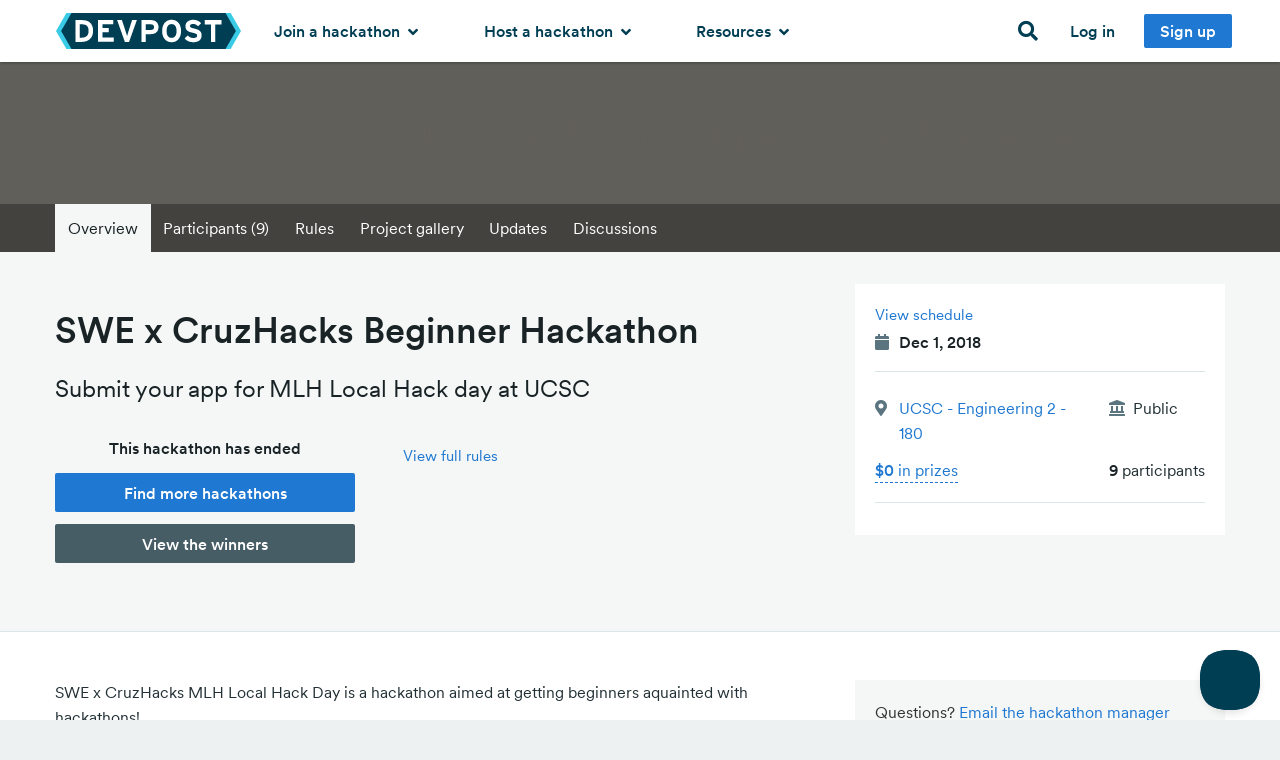

--- FILE ---
content_type: application/x-javascript
request_url: https://d2dmyh35ffsxbl.cloudfront.net/assets/reimagine2-98b0f0901310b2f498690f2ce84296694fa08ed5e35c0906d5e2e23b6e9af6d3.js
body_size: 32005
content:
var libFuncName=null;if("undefined"==typeof jQuery&&"undefined"==typeof Zepto&&"function"==typeof $)libFuncName=$;else if("function"==typeof jQuery)libFuncName=jQuery;else{if("function"!=typeof Zepto)throw new TypeError;libFuncName=Zepto}!function(e,t,i,n){"use strict";e("head").append('<meta class="foundation-mq-small">'),e("head").append('<meta class="foundation-mq-medium">'),e("head").append('<meta class="foundation-mq-large">'),t.matchMedia=t.matchMedia||function(e,t){var i,n=e.documentElement,s=n.firstElementChild||n.firstChild,a=e.createElement("body"),o=e.createElement("div");return o.id="mq-test-1",o.style.cssText="position:absolute;top:-100em",a.style.background="none",a.appendChild(o),function(e){return o.innerHTML='&shy;<style media="'+e+'"> #mq-test-1 { width: 42px; }</style>',n.insertBefore(a,s),i=42===o.offsetWidth,n.removeChild(a),{matches:i,media:e}}}(i),Array.prototype.filter||(Array.prototype.filter=function(e){if(null==this)throw new TypeError;var t=Object(this),i=t.length>>>0;if("function"==typeof e){for(var n=[],s=arguments[1],a=0;i>a;a++)if(a in t){var o=t[a];e&&e.call(s,o,a,t)&&n.push(o)}return n}}),Function.prototype.bind||(Function.prototype.bind=function(e){if("function"!=typeof this)throw new TypeError("Function.prototype.bind - what is trying to be bound is not callable");var t=Array.prototype.slice.call(arguments,1),i=this,n=function(){},s=function(){return i.apply(this instanceof n&&e?this:e,t.concat(Array.prototype.slice.call(arguments)))};return n.prototype=this.prototype,s.prototype=new n,s}),Array.prototype.indexOf||(Array.prototype.indexOf=function(e){if(null==this)throw new TypeError;var t=Object(this),i=t.length>>>0;if(0===i)return-1;var n=0;if(arguments.length>1&&(n=Number(arguments[1]),n!=n?n=0:0!=n&&n!=1/0&&n!=-(1/0)&&(n=(n>0||-1)*Math.floor(Math.abs(n)))),n>=i)return-1;for(var s=n>=0?n:Math.max(i-Math.abs(n),0);i>s;s++)if(s in t&&t[s]===e)return s;return-1}),e.fn.stop=e.fn.stop||function(){return this},t.Foundation={name:"Foundation",version:"4.3.2",cache:{},media_queries:{small:e(".foundation-mq-small").css("font-family").replace(/\'/g,""),medium:e(".foundation-mq-medium").css("font-family").replace(/\'/g,""),large:e(".foundation-mq-large").css("font-family").replace(/\'/g,"")},stylesheet:e("<style></style>").appendTo("head")[0].sheet,init:function(t,i,n,s,a,o){var r,l=[t,n,s,a],c=[],o=o||!1;if(o&&(this.nc=o),this.rtl=/rtl/i.test(e("html").attr("dir")),this.scope=t||this.scope,i&&"string"==typeof i&&!/reflow/i.test(i)){if(/off/i.test(i))return this.off();if(r=i.split(" "),r.length>0)for(var d=r.length-1;d>=0;d--)c.push(this.init_lib(r[d],l))}else{/reflow/i.test(i)&&(l[1]="reflow");for(var u in this.libs)c.push(this.init_lib(u,l))}return"function"==typeof i&&l.unshift(i),this.response_obj(c,l)},response_obj:function(e,t){for(var i=0,n=t.length;n>i;i++)if("function"==typeof t[i])return t[i]({errors:e.filter(function(e){return"string"==typeof e?e:void 0})});return e},init_lib:function(e,t){return this.trap(function(){return this.libs.hasOwnProperty(e)?(this.patch(this.libs[e]),this.libs[e].init.apply(this.libs[e],t)):function(){}}.bind(this),e)},trap:function(e,t){if(!this.nc)try{return e()}catch(i){return this.error({name:t,message:"could not be initialized",more:i.name+" "+i.message})}return e()},patch:function(e){this.fix_outer(e),e.scope=this.scope,e.rtl=this.rtl},inherit:function(e,t){for(var i=t.split(" "),n=i.length-1;n>=0;n--)this.lib_methods.hasOwnProperty(i[n])&&(this.libs[e.name][i[n]]=this.lib_methods[i[n]])},random_str:function(e){var t="0123456789ABCDEFGHIJKLMNOPQRSTUVWXYZabcdefghijklmnopqrstuvwxyz".split("");e||(e=Math.floor(Math.random()*t.length));for(var i="",n=0;e>n;n++)i+=t[Math.floor(Math.random()*t.length)];return i},libs:{},lib_methods:{set_data:function(e,t){var i=[this.name,+new Date,Foundation.random_str(5)].join("-");return Foundation.cache[i]=t,e.attr("data-"+this.name+"-id",i),t},get_data:function(e){return Foundation.cache[e.attr("data-"+this.name+"-id")]},remove_data:function(t){t?(delete Foundation.cache[t.attr("data-"+this.name+"-id")],t.attr("data-"+this.name+"-id","")):e("[data-"+this.name+"-id]").each(function(){delete Foundation.cache[e(this).attr("data-"+this.name+"-id")],e(this).attr("data-"+this.name+"-id","")})},throttle:function(e,t){var i=null;return function(){var n=this,s=arguments;clearTimeout(i),i=setTimeout(function(){e.apply(n,s)},t)}},data_options:function(t){function i(e){return!isNaN(e-0)&&null!==e&&""!==e&&e!==!1&&e!==!0}function n(t){return"string"==typeof t?e.trim(t):t}var s,a,o={},r=(t.attr("data-options")||":").split(";"),l=r.length;for(s=l-1;s>=0;s--)a=r[s].split(":"),/true/i.test(a[1])&&(a[1]=!0),/false/i.test(a[1])&&(a[1]=!1),i(a[1])&&(a[1]=parseInt(a[1],10)),2===a.length&&a[0].length>0&&(o[n(a[0])]=n(a[1]));return o},delay:function(e,t){return setTimeout(e,t)},scrollTo:function(i,n,s){if(!(0>s)){var a=n-e(t).scrollTop(),o=a/s*10;this.scrollToTimerCache=setTimeout(function(){isNaN(parseInt(o,10))||(t.scrollTo(0,e(t).scrollTop()+o),this.scrollTo(i,n,s-10))}.bind(this),10)}},scrollLeft:function(e){return e.length?"scrollLeft"in e[0]?e[0].scrollLeft:e[0].pageXOffset:void 0},empty:function(e){if(e.length&&e.length>0)return!1;if(e.length&&0===e.length)return!0;for(var t in e)if(hasOwnProperty.call(e,t))return!1;return!0},addCustomRule:function(e,t){if(t===n)Foundation.stylesheet.insertRule(e,Foundation.stylesheet.cssRules.length);else{var i=Foundation.media_queries[t];i!==n&&Foundation.stylesheet.insertRule("@media "+Foundation.media_queries[t]+"{ "+e+" }")}}},fix_outer:function(e){e.outerHeight=function(e,t){return"function"==typeof Zepto?e.height():"undefined"!=typeof t?e.outerHeight(t):e.outerHeight()},e.outerWidth=function(e,t){return"function"==typeof Zepto?e.width():"undefined"!=typeof t?e.outerWidth(t):e.outerWidth()}},error:function(e){return e.name+" "+e.message+"; "+e.more},off:function(){return e(this.scope).off(".fndtn"),e(t).off(".fndtn"),!0},zj:e},e.fn.foundation=function(){var e=Array.prototype.slice.call(arguments,0);return this.each(function(){return Foundation.init.apply(Foundation,[this].concat(e)),this})}}(libFuncName,this,this.document),function(e,t,i,n){"use strict";Foundation.libs.alerts={name:"alerts",version:"4.3.2",settings:{animation:"fadeOut",speed:300,callback:function(){}},init:function(t,i,n){return this.scope=t||this.scope,Foundation.inherit(this,"data_options"),"object"==typeof i&&e.extend(!0,this.settings,i),"string"!=typeof i?(this.settings.init||this.events(),this.settings.init):this[i].call(this,n)},events:function(){var t=this;e(this.scope).on("click.fndtn.alerts","[data-alert] a.close",function(i){var n=e(this).closest("[data-alert]"),s=e.extend({},t.settings,t.data_options(n));i.preventDefault(),n[s.animation](s.speed,function(){e(this).remove(),s.callback()})}),this.settings.init=!0},off:function(){e(this.scope).off(".fndtn.alerts")},reflow:function(){}}}(Foundation.zj,this,this.document),function(e,t,i,n){"use strict";Foundation.libs.interchange={name:"interchange",version:"4.2.4",cache:{},images_loaded:!1,settings:{load_attr:"interchange",named_queries:{"default":"only screen and (min-width: 1px)",small:"only screen and (min-width: 768px)",medium:"only screen and (min-width: 1280px)",large:"only screen and (min-width: 1440px)",landscape:"only screen and (orientation: landscape)",portrait:"only screen and (orientation: portrait)",retina:"only screen and (-webkit-min-device-pixel-ratio: 2),only screen and (min--moz-device-pixel-ratio: 2),only screen and (-o-min-device-pixel-ratio: 2/1),only screen and (min-device-pixel-ratio: 2),only screen and (min-resolution: 192dpi),only screen and (min-resolution: 2dppx)"},directives:{replace:function(e,t){if(/IMG/.test(e[0].nodeName)){var i=e[0].src;if(new RegExp(t,"i").test(i))return;return e[0].src=t,e.trigger("replace",[e[0].src,i])}}}},init:function(t,i,n){return Foundation.inherit(this,"throttle"),"object"==typeof i&&e.extend(!0,this.settings,i),this.events(),this.images(),"string"!=typeof i?this.settings.init:this[i].call(this,n)},events:function(){var i=this;e(t).on("resize.fndtn.interchange",i.throttle(function(){i.resize.call(i)},50))},resize:function(){var t=this.cache;if(!this.images_loaded)return void setTimeout(e.proxy(this.resize,this),50);for(var i in t)if(t.hasOwnProperty(i)){var n=this.results(i,t[i]);n&&this.settings.directives[n.scenario[1]](n.el,n.scenario[0])}},results:function(t,i){var n=i.length;if(n>0)for(var s=e('[data-uuid="'+t+'"]'),a=n-1;a>=0;a--){var o,r=i[a][2];if(o=this.settings.named_queries.hasOwnProperty(r)?matchMedia(this.settings.named_queries[r]):matchMedia(r),o.matches)return{el:s,scenario:i[a]}}return!1},images:function(e){return"undefined"==typeof this.cached_images||e?this.update_images():this.cached_images},update_images:function(){var t=i.getElementsByTagName("img"),n=t.length,s=0,a="data-"+this.settings.load_attr;this.cached_images=[],this.images_loaded=!1;for(var o=n-1;o>=0;o--)this.loaded(e(t[o]),function(e){if(s++,e){var t=e.getAttribute(a)||"";t.length>0&&this.cached_images.push(e)}s===n&&(this.images_loaded=!0,this.enhance())}.bind(this));return"deferred"},loaded:function(e,t){function i(){t(e[0])}function n(){if(this.one("load",i),/MSIE (\d+\.\d+);/.test(navigator.userAgent)){var e=this.attr("src"),t=e.match(/\?/)?"&":"?";t+="random="+(new Date).getTime(),this.attr("src",e+t)}}return e.attr("src")?void(e[0].complete||4===e[0].readyState?i():n.call(e)):void i()},enhance:function(){for(var i=this.images().length,n=i-1;n>=0;n--)this._object(e(this.images()[n]));return e(t).trigger("resize")},parse_params:function(e,t,i){return[this.trim(e),this.convert_directive(t),this.trim(i)]},convert_directive:function(e){var t=this.trim(e);return t.length>0?t:"replace"},_object:function(e){var t=this.parse_data_attr(e),i=[],n=t.length;if(n>0)for(var s=n-1;s>=0;s--){var a=t[s].split(/\((.*?)(\))$/);if(a.length>1){var o=a[0].split(","),r=this.parse_params(o[0],o[1],a[1]);i.push(r)}}return this.store(e,i)},uuid:function(e){function t(){return(65536*(1+Math.random())|0).toString(16).substring(1)}var i=e||"-";return t()+t()+i+t()+i+t()+i+t()+i+t()+t()+t()},store:function(e,t){var i=this.uuid(),n=e.data("uuid");return n?this.cache[n]:(e.attr("data-uuid",i),this.cache[i]=t)},trim:function(t){return"string"==typeof t?e.trim(t):t},parse_data_attr:function(e){for(var t=e.data(this.settings.load_attr).split(/\[(.*?)\]/),i=t.length,n=[],s=i-1;s>=0;s--)t[s].replace(/[\W\d]+/,"").length>4&&n.push(t[s]);return n},reflow:function(){this.images(!0)}}}(Foundation.zj,this,this.document),function(e,t,i,n){"use strict";var s=function(){},a=function(s,a){if(s.hasClass(a.slides_container_class))return this;var c,d,u,h,p,g,f=this,m=s,v=0,b=!1;m.children().first().addClass(a.active_slide_class),f.update_slide_number=function(t){a.slide_number&&(d.find("span:first").text(parseInt(t)+1),d.find("span:last").text(m.children().length)),a.bullets&&(u.children().removeClass(a.bullets_active_class),e(u.children().get(t)).addClass(a.bullets_active_class))},f.update_active_link=function(t){var i=e('a[data-orbit-link="'+m.children().eq(t).attr("data-orbit-slide")+'"]');i.parents("ul").find("[data-orbit-link]").removeClass(a.bullets_active_class),i.addClass(a.bullets_active_class)},f.build_markup=function(){m.wrap('<div class="'+a.container_class+'"></div>'),c=m.parent(),m.addClass(a.slides_container_class),a.navigation_arrows&&(c.append(e('<a href="#"><span></span></a>').addClass(a.prev_class)),c.append(e('<a href="#"><span></span></a>').addClass(a.next_class))),a.timer&&(h=e("<div>").addClass(a.timer_container_class),h.append("<span>"),h.append(e("<div>").addClass(a.timer_progress_class)),h.addClass(a.timer_paused_class),c.append(h)),a.slide_number&&(d=e("<div>").addClass(a.slide_number_class),d.append("<span></span> "+a.slide_number_text+" <span></span>"),c.append(d)),a.bullets&&(u=e("<ol>").addClass(a.bullets_container_class),c.append(u),m.children().each(function(t,i){var n=e("<li>").attr("data-orbit-slide",t);u.append(n)})),a.stack_on_small&&c.addClass(a.stack_on_small_class),f.update_slide_number(0),f.update_active_link(0)},f._goto=function(t,i){if(t===v)return!1;"object"==typeof g&&g.restart();var n=m.children(),s="next";b=!0,v>t&&(s="prev"),t>=n.length?t=0:0>t&&(t=n.length-1);var o=e(n.get(v)),r=e(n.get(t));o.css("zIndex",2),o.removeClass(a.active_slide_class),r.css("zIndex",4).addClass(a.active_slide_class),m.trigger("orbit:before-slide-change"),a.before_slide_change(),f.update_active_link(t);var l=function(){var e=function(){v=t,b=!1,i===!0&&(g=f.create_timer(),g.start()),f.update_slide_number(v),m.trigger("orbit:after-slide-change",[{slide_number:v,total_slides:n.length}]),a.after_slide_change(v,n.length)};m.height()!=r.height()&&a.variable_height?m.animate({height:r.height()},250,"linear",e):e()};if(1===n.length)return l(),!1;var c=function(){"next"===s&&p.next(o,r,l),"prev"===s&&p.prev(o,r,l)};r.height()>m.height()&&a.variable_height?m.animate({height:r.height()},250,"linear",c):c()},f.next=function(e){e.stopImmediatePropagation(),e.preventDefault(),f._goto(v+1)},f.prev=function(e){e.stopImmediatePropagation(),e.preventDefault(),f._goto(v-1)},f.link_custom=function(t){t.preventDefault();var i=e(this).attr("data-orbit-link");if("string"==typeof i&&""!=(i=e.trim(i))){var n=c.find("[data-orbit-slide="+i+"]");-1!=n.index()&&f._goto(n.index())}},f.link_bullet=function(t){var i=e(this).attr("data-orbit-slide");"string"==typeof i&&""!=(i=e.trim(i))&&f._goto(parseInt(i))},f.timer_callback=function(){f._goto(v+1,!0)},f.compute_dimensions=function(){var t=e(m.children().get(v)),i=t.height();a.variable_height||m.children().each(function(){e(this).height()>i&&(i=e(this).height())}),m.height(i)},f.create_timer=function(){var e=new o(c.find("."+a.timer_container_class),a,f.timer_callback);return e},f.stop_timer=function(){"object"==typeof g&&g.stop()},f.toggle_timer=function(){var e=c.find("."+a.timer_container_class);e.hasClass(a.timer_paused_class)?("undefined"==typeof g&&(g=f.create_timer()),g.start()):"object"==typeof g&&g.stop()},f.init=function(){f.build_markup(),a.timer&&(g=f.create_timer(),g.start()),p=new l(a,m),"slide"===a.animation&&(p=new r(a,m)),c.on("click","."+a.next_class,f.next),c.on("click","."+a.prev_class,f.prev),c.on("click","[data-orbit-slide]",f.link_bullet),c.on("click",f.toggle_timer),a.swipe&&c.on("touchstart.fndtn.orbit",function(e){e.touches||(e=e.originalEvent);var t={start_page_x:e.touches[0].pageX,start_page_y:e.touches[0].pageY,start_time:(new Date).getTime(),delta_x:0,is_scrolling:n};c.data("swipe-transition",t),e.stopPropagation()}).on("touchmove.fndtn.orbit",function(e){if(e.touches||(e=e.originalEvent),!(e.touches.length>1||e.scale&&1!==e.scale)){var t=c.data("swipe-transition");if("undefined"==typeof t&&(t={}),t.delta_x=e.touches[0].pageX-t.start_page_x,"undefined"==typeof t.is_scrolling&&(t.is_scrolling=!!(t.is_scrolling||Math.abs(t.delta_x)<Math.abs(e.touches[0].pageY-t.start_page_y))),!t.is_scrolling&&!t.active){e.preventDefault();var i=t.delta_x<0?v+1:v-1;t.active=!0,f._goto(i)}}}).on("touchend.fndtn.orbit",function(e){c.data("swipe-transition",{}),e.stopPropagation()}),c.on("mouseenter.fndtn.orbit",function(e){a.timer&&a.pause_on_hover&&f.stop_timer()}).on("mouseleave.fndtn.orbit",function(e){a.timer&&a.resume_on_mouseout&&g.start()}),e(i).on("click","[data-orbit-link]",f.link_custom),e(t).on("resize",f.compute_dimensions),e(t).on("load",f.compute_dimensions),e(t).on("load",function(){c.prev(".preloader").css("display","none")}),m.trigger("orbit:ready")},f.init()},o=function(e,t,i){var n,s,a=this,o=t.timer_speed,r=e.find("."+t.timer_progress_class),l=-1;this.update_progress=function(e){var t=r.clone();t.attr("style",""),t.css("width",e+"%"),r.replaceWith(t),r=t},this.restart=function(){clearTimeout(s),e.addClass(t.timer_paused_class),l=-1,a.update_progress(0)},this.start=function(){return e.hasClass(t.timer_paused_class)?(l=-1===l?o:l,e.removeClass(t.timer_paused_class),n=(new Date).getTime(),r.animate({width:"100%"},l,"linear"),s=setTimeout(function(){a.restart(),i()},l),void e.trigger("orbit:timer-started")):!0},this.stop=function(){if(e.hasClass(t.timer_paused_class))return!0;clearTimeout(s),e.addClass(t.timer_paused_class);var i=(new Date).getTime();l-=i-n;var r=100-l/o*100;a.update_progress(r),e.trigger("orbit:timer-stopped")}},r=function(t,i){var n=t.animation_speed,s=1===e("html[dir=rtl]").length,a=s?"marginRight":"marginLeft",o={};o[a]="0%",this.next=function(e,t,i){t.animate(o,n,"linear",function(){e.css(a,"100%"),i()})},this.prev=function(e,t,i){t.css(a,"-100%"),t.animate(o,n,"linear",function(){e.css(a,"100%"),i()})}},l=function(t,i){var n=t.animation_speed;1===e("html[dir=rtl]").length;this.next=function(e,t,i){t.css({margin:"0%",opacity:"0.01"}),t.animate({opacity:"1"},n,"linear",function(){e.css("margin","100%"),i()})},this.prev=function(e,t,i){t.css({margin:"0%",opacity:"0.01"}),t.animate({opacity:"1"},n,"linear",function(){e.css("margin","100%"),i()})}};Foundation.libs=Foundation.libs||{},Foundation.libs.orbit={name:"orbit",version:"4.3.2",settings:{animation:"slide",timer_speed:1e4,pause_on_hover:!0,resume_on_mouseout:!1,animation_speed:500,stack_on_small:!1,navigation_arrows:!0,slide_number:!0,slide_number_text:"of",container_class:"orbit-container",stack_on_small_class:"orbit-stack-on-small",next_class:"orbit-next",prev_class:"orbit-prev",timer_container_class:"orbit-timer",timer_paused_class:"paused",timer_progress_class:"orbit-progress",slides_container_class:"orbit-slides-container",bullets_container_class:"orbit-bullets",bullets_active_class:"active",slide_number_class:"orbit-slide-number",caption_class:"orbit-caption",active_slide_class:"active",orbit_transition_class:"orbit-transitioning",bullets:!0,timer:!0,variable_height:!1,swipe:!0,before_slide_change:s,after_slide_change:s},init:function(t,i,n){var s=this;if(Foundation.inherit(s,"data_options"),"object"==typeof i&&e.extend(!0,s.settings,i),e(t).is("[data-orbit]")){var o=e(t),r=s.data_options(o);new a(o,e.extend({},s.settings,r))}e("[data-orbit]",t).each(function(t,i){var n=e(i),o=s.data_options(n);new a(n,e.extend({},s.settings,o))})}}}(Foundation.zj,this,this.document),function(e,t,i,n){"use strict";Foundation.libs.reveal={name:"reveal",version:"4.3.2",locked:!1,settings:{animation:"fadeAndPop",animationSpeed:250,closeOnBackgroundClick:!0,closeOnEsc:!0,dismissModalClass:"close-reveal-modal",bgClass:"reveal-modal-bg",open:function(){},opened:function(){},close:function(){},closed:function(){},bg:e(".reveal-modal-bg"),css:{open:{opacity:0,visibility:"visible",display:"block"},close:{opacity:1,visibility:"hidden",display:"none"}}},init:function(t,i,n){return Foundation.inherit(this,"data_options delay"),"object"==typeof i?e.extend(!0,this.settings,i):"undefined"!=typeof n&&e.extend(!0,this.settings,n),"string"!=typeof i?(this.events(),this.settings.init):this[i].call(this,n)},events:function(){var t=this;return e(this.scope).off(".fndtn.reveal").on("click.fndtn.reveal","[data-reveal-id]",function(i){if(i.preventDefault(),!t.locked){var n=e(this),s=n.data("reveal-ajax");if(t.locked=!0,"undefined"==typeof s)t.open.call(t,n);else{var a=s===!0?n.attr("href"):s;t.open.call(t,n,{url:a})}}}).on("click.fndtn.reveal touchend",this.close_targets(),function(i){if(i.preventDefault(),!t.locked){var n=e.extend({},t.settings,t.data_options(e(".reveal-modal.open"))),s=e(i.target)[0]===e("."+n.bgClass)[0];if(s&&!n.closeOnBackgroundClick)return;t.locked=!0,t.close.call(t,s?e(".reveal-modal.open"):e(this).closest(".reveal-modal"))}}),e(this.scope).hasClass("reveal-modal")?e(this.scope).on("open.fndtn.reveal",this.settings.open).on("opened.fndtn.reveal",this.settings.opened).on("opened.fndtn.reveal",this.open_video).on("close.fndtn.reveal",this.settings.close).on("closed.fndtn.reveal",this.settings.closed).on("closed.fndtn.reveal",this.close_video):e(this.scope).on("open.fndtn.reveal",".reveal-modal",this.settings.open).on("opened.fndtn.reveal",".reveal-modal",this.settings.opened).on("opened.fndtn.reveal",".reveal-modal",this.open_video).on("close.fndtn.reveal",".reveal-modal",this.settings.close).on("closed.fndtn.reveal",".reveal-modal",this.settings.closed).on("closed.fndtn.reveal",".reveal-modal",this.close_video),e("body").bind("keyup.reveal",function(i){var n=e(".reveal-modal.open"),s=e.extend({},t.settings,t.data_options(n));27===i.which&&s.closeOnEsc&&n.foundation("reveal","close")}),!0},open:function(t,i){if(t)if("undefined"!=typeof t.selector)var n=e("#"+t.data("reveal-id"));else{var n=e(this.scope);i=t}else var n=e(this.scope);if(!n.hasClass("open")){var s=e(".reveal-modal.open");if("undefined"==typeof n.data("css-top")&&n.data("css-top",parseInt(n.css("top"),10)).data("offset",this.cache_offset(n)),n.trigger("open"),s.length<1&&this.toggle_bg(),"undefined"!=typeof i&&i.url){var a=this,o="undefined"!=typeof i.success?i.success:null;e.extend(i,{success:function(t,i,r){e.isFunction(o)&&o(t,i,r),n.html(t),e(n).foundation("section","reflow"),a.hide(s,a.settings.css.close),a.show(n,a.settings.css.open)}}),e.ajax(i)}else this.hide(s,this.settings.css.close),this.show(n,this.settings.css.open)}},close:function(t){var t=t&&t.length?t:e(this.scope),i=e(".reveal-modal.open");i.length>0&&(this.locked=!0,t.trigger("close"),this.toggle_bg(),this.hide(i,this.settings.css.close))},close_targets:function(){var e="."+this.settings.dismissModalClass;return this.settings.closeOnBackgroundClick?e+", ."+this.settings.bgClass:e},toggle_bg:function(){0===e("."+this.settings.bgClass).length&&(this.settings.bg=e("<div />",{"class":this.settings.bgClass}).appendTo("body")),this.settings.bg.filter(":visible").length>0?this.hide(this.settings.bg):this.show(this.settings.bg)},show:function(i,n){if(n){if(0===i.parent("body").length){var s=i.wrap('<div style="display: none;" />').parent();i.on("closed.fndtn.reveal.wrapped",function(){i.detach().appendTo(s),i.unwrap().unbind("closed.fndtn.reveal.wrapped")}),i.detach().appendTo("body")}if(/pop/i.test(this.settings.animation)){n.top=e(t).scrollTop()-i.data("offset")+"px";var a={top:e(t).scrollTop()+i.data("css-top")+"px",opacity:1};return this.delay(function(){return i.css(n).animate(a,this.settings.animationSpeed,"linear",function(){this.locked=!1,i.trigger("opened")}.bind(this)).addClass("open")}.bind(this),this.settings.animationSpeed/2)}if(/fade/i.test(this.settings.animation)){var a={opacity:1};return this.delay(function(){return i.css(n).animate(a,this.settings.animationSpeed,"linear",function(){this.locked=!1,i.trigger("opened")}.bind(this)).addClass("open")}.bind(this),this.settings.animationSpeed/2)}return i.css(n).show().css({opacity:1}).addClass("open").trigger("opened")}return/fade/i.test(this.settings.animation)?i.fadeIn(this.settings.animationSpeed/2):i.show()},hide:function(i,n){if(n){if(/pop/i.test(this.settings.animation)){var s={top:-e(t).scrollTop()-i.data("offset")+"px",opacity:0};return this.delay(function(){return i.animate(s,this.settings.animationSpeed,"linear",function(){this.locked=!1,i.css(n).trigger("closed")}.bind(this)).removeClass("open")}.bind(this),this.settings.animationSpeed/2)}if(/fade/i.test(this.settings.animation)){var s={opacity:0};return this.delay(function(){return i.animate(s,this.settings.animationSpeed,"linear",function(){this.locked=!1,i.css(n).trigger("closed")}.bind(this)).removeClass("open")}.bind(this),this.settings.animationSpeed/2)}return i.hide().css(n).removeClass("open").trigger("closed")}return/fade/i.test(this.settings.animation)?i.fadeOut(this.settings.animationSpeed/2):i.hide()},close_video:function(t){var i=e(this).find(".flex-video"),n=i.find("iframe");n.length>0&&(n.attr("data-src",n[0].src),n.attr("src","about:blank"),i.hide())},open_video:function(t){var i=e(this).find(".flex-video"),s=i.find("iframe");if(s.length>0){var a=s.attr("data-src");if("string"==typeof a)s[0].src=s.attr("data-src");else{var o=s[0].src;s[0].src=n,s[0].src=o}i.show()}},cache_offset:function(e){var t=e.show().height()+parseInt(e.css("top"),10);return e.hide(),t},off:function(){e(this.scope).off(".fndtn.reveal")},reflow:function(){}}}(Foundation.zj,this,this.document),function(e,t,i,n){"use strict";Foundation.libs.topbar={name:"topbar",version:"4.3.2",settings:{index:0,stickyClass:"sticky",custom_back_text:!0,back_text:"Back",is_hover:!0,mobile_show_parent_link:!1,scrolltop:!0,init:!1},init:function(i,n,s){Foundation.inherit(this,"data_options addCustomRule");var a=this;return"object"==typeof n?e.extend(!0,this.settings,n):"undefined"!=typeof s&&e.extend(!0,this.settings,s),"string"!=typeof n?(e(".top-bar, [data-topbar]").each(function(){e.extend(!0,a.settings,a.data_options(e(this))),a.settings.$w=e(t),a.settings.$topbar=e(this),a.settings.$section=a.settings.$topbar.find("section"),a.settings.$titlebar=a.settings.$topbar.children("ul").first(),a.settings.$topbar.data("index",0);var i=a.settings.$topbar.parent();i.hasClass("fixed")||i.hasClass(a.settings.stickyClass)?(a.settings.$topbar.data("height",a.outerHeight(i)),a.settings.$topbar.data("stickyoffset",i.offset().top)):a.settings.$topbar.data("height",a.outerHeight(a.settings.$topbar));var n=e("<div class='top-bar-js-breakpoint'/>").insertAfter(a.settings.$topbar);a.settings.breakPoint=n.width(),n.remove(),a.assemble(),a.settings.is_hover&&a.settings.$topbar.find(".has-dropdown").addClass("not-click"),a.addCustomRule(".f-topbar-fixed { padding-top: "+a.settings.$topbar.data("height")+"px }"),a.settings.$topbar.parent().hasClass("fixed")&&e("body").addClass("f-topbar-fixed")}),a.settings.init||this.events(),this.settings.init):this[n].call(this,s)},toggle:function(){var i=this,n=e(".top-bar, [data-topbar]"),s=n.find("section, .section");i.breakpoint()&&(i.rtl?(s.css({right:"0%"}),s.find(">.name").css({right:"100%"})):(s.css({left:"0%"}),s.find(">.name").css({left:"100%"})),s.find("li.moved").removeClass("moved"),n.data("index",0),n.toggleClass("expanded").css("height","")),i.settings.scrolltop?n.hasClass("expanded")?n.parent().hasClass("fixed")&&(i.settings.scrolltop?(n.parent().removeClass("fixed"),n.addClass("fixed"),e("body").removeClass("f-topbar-fixed"),t.scrollTo(0,0)):n.parent().removeClass("expanded")):n.hasClass("fixed")&&(n.parent().addClass("fixed"),n.removeClass("fixed"),e("body").addClass("f-topbar-fixed")):(n.parent().hasClass(i.settings.stickyClass)&&n.parent().addClass("fixed"),n.parent().hasClass("fixed")&&(n.hasClass("expanded")?(n.addClass("fixed"),n.parent().addClass("expanded")):(n.removeClass("fixed"),n.parent().removeClass("expanded"),i.updateStickyPositioning())))},timer:null,events:function(){var n=this;e(this.scope).off(".fndtn.topbar").on("click.fndtn.topbar",".top-bar .toggle-topbar, [data-topbar] .toggle-topbar",function(e){e.preventDefault(),n.toggle()}).on("click.fndtn.topbar",".top-bar li.has-dropdown",function(t){var i=e(this),s=e(t.target),a=i.closest("[data-topbar], .top-bar");a.data("topbar");return s.data("revealId")?void n.toggle():void(n.breakpoint()||(!n.settings.is_hover||Modernizr.touch)&&(t.stopImmediatePropagation(),"A"===s[0].nodeName&&s.parent().hasClass("has-dropdown")&&t.preventDefault(),i.hasClass("hover")?(i.removeClass("hover").find("li").removeClass("hover"),i.parents("li.hover").removeClass("hover")):i.addClass("hover")))}).on("click.fndtn.topbar",".top-bar .has-dropdown>a, [data-topbar] .has-dropdown>a",function(i){if(n.breakpoint()&&e(t).width()!=n.settings.breakPoint){i.preventDefault();var s=e(this),a=s.closest(".top-bar, [data-topbar]"),o=a.find("section, .section"),r=(s.next(".dropdown").outerHeight(),s.closest("li"));a.data("index",a.data("index")+1),r.addClass("moved"),n.rtl?(o.css({right:-(100*a.data("index"))+"%"}),o.find(">.name").css({right:100*a.data("index")+"%"})):(o.css({left:-(100*a.data("index"))+"%"}),o.find(">.name").css({left:100*a.data("index")+"%"})),a.css("height",n.outerHeight(s.siblings("ul"),!0)+n.settings.$topbar.data("height"))}}),e(t).on("resize.fndtn.topbar",function(){if("undefined"!=typeof n.settings.$topbar){var t,s=n.settings.$topbar.parent("."+this.settings.stickyClass);if(!n.breakpoint()){var a=n.settings.$topbar.hasClass("expanded");e(".top-bar, [data-topbar]").css("height","").removeClass("expanded").find("li").removeClass("hover"),a&&n.toggle()}s.length>0&&(s.hasClass("fixed")?(s.removeClass("fixed"),t=s.offset().top,e(i.body).hasClass("f-topbar-fixed")&&(t-=n.settings.$topbar.data("height")),n.settings.$topbar.data("stickyoffset",t),s.addClass("fixed")):(t=s.offset().top,n.settings.$topbar.data("stickyoffset",t)))}}.bind(this)),e("body").on("click.fndtn.topbar",function(t){var i=e(t.target).closest("li").closest("li.hover");i.length>0||e(".top-bar li, [data-topbar] li").removeClass("hover")}),e(this.scope).on("click.fndtn",".top-bar .has-dropdown .back, [data-topbar] .has-dropdown .back",function(t){t.preventDefault();var i=e(this),s=i.closest(".top-bar, [data-topbar]"),a=s.find("section, .section"),o=i.closest("li.moved"),r=o.parent();s.data("index",s.data("index")-1),n.rtl?(a.css({right:-(100*s.data("index"))+"%"}),a.find(">.name").css({right:100*s.data("index")+"%"})):(a.css({left:-(100*s.data("index"))+"%"}),a.find(">.name").css({left:100*s.data("index")+"%"})),0===s.data("index")?s.css("height",""):s.css("height",n.outerHeight(r,!0)+n.settings.$topbar.data("height")),setTimeout(function(){o.removeClass("moved")},300)})},breakpoint:function(){return e(i).width()<=this.settings.breakPoint||e("html").hasClass("lt-ie9")},assemble:function(){var t=this;this.settings.$section.detach(),this.settings.$section.find(".has-dropdown>a").each(function(){var i=e(this),n=i.siblings(".dropdown"),s=i.attr("href");if(t.settings.mobile_show_parent_link&&s&&s.length>1)var a=e('<li class="title back js-generated"><h5><a href="#"></a></h5></li><li><a class="parent-link js-generated" href="'+s+'">'+i.text()+"</a></li>");else var a=e('<li class="title back js-generated"><h5><a href="#"></a></h5></li>');1==t.settings.custom_back_text?a.find("h5>a").html(t.settings.back_text):a.find("h5>a").html("&laquo; "+i.html()),n.prepend(a)}),this.settings.$section.appendTo(this.settings.$topbar),this.sticky()},height:function(t){var i=0,n=this;return t.find("> li").each(function(){i+=n.outerHeight(e(this),!0)}),i},sticky:function(){var i=e(t),n=this;i.scroll(function(){n.updateStickyPositioning()})},updateStickyPositioning:function(){var i="."+this.settings.stickyClass,n=e(t);if(e(i).length>0){var s=this.settings.$topbar.data("stickyoffset");e(i).hasClass("expanded")||(n.scrollTop()>s?e(i).hasClass("fixed")||(e(i).addClass("fixed"),e("body").addClass("f-topbar-fixed")):n.scrollTop()<=s&&e(i).hasClass("fixed")&&(e(i).removeClass("fixed"),e("body").removeClass("f-topbar-fixed")))}},off:function(){e(this.scope).off(".fndtn.topbar"),e(t).off(".fndtn.topbar")},reflow:function(){}}}(Foundation.zj,this,this.document),function(e,t,i,n){"use strict";Foundation.libs.tooltips={name:"tooltips",version:"4.3.2",settings:{selector:".has-tip",additionalInheritableClasses:[],tooltipClass:".tooltip",touchCloseText:"tap to close",appendTo:"body","disable-for-touch":!1,tipTemplate:function(e,t){return'<span data-selector="'+e+'" class="'+Foundation.libs.tooltips.settings.tooltipClass.substring(1)+'">'+t+'<span class="nub"></span></span>'}},cache:{},init:function(t,i,n){Foundation.inherit(this,"data_options");var s=this;return"object"==typeof i?e.extend(!0,this.settings,i):"undefined"!=typeof n&&e.extend(!0,this.settings,n),"string"==typeof i?this[i].call(this,n):void(Modernizr.touch?e(this.scope).on("click.fndtn.tooltip touchstart.fndtn.tooltip touchend.fndtn.tooltip","[data-tooltip]",function(t){var i=e.extend({},s.settings,s.data_options(e(this)));i["disable-for-touch"]||(t.preventDefault(),e(i.tooltipClass).hide(),s.showOrCreateTip(e(this)))}).on("click.fndtn.tooltip touchstart.fndtn.tooltip touchend.fndtn.tooltip",this.settings.tooltipClass,function(t){t.preventDefault(),e(this).fadeOut(150)}):e(this.scope).on("mouseenter.fndtn.tooltip mouseleave.fndtn.tooltip","[data-tooltip]",function(t){var i=e(this);/enter|over/i.test(t.type)?s.showOrCreateTip(i):("mouseout"===t.type||"mouseleave"===t.type)&&s.hide(i)}))},showOrCreateTip:function(e){var t=this.getTip(e);return t&&t.length>0?this.show(e):this.create(e)},getTip:function(t){var i=this.selector(t),n=null;return i&&(n=e('span[data-selector="'+i+'"]'+this.settings.tooltipClass)),"object"==typeof n?n:!1},selector:function(e){var t=e.attr("id"),i=e.attr("data-tooltip")||e.attr("data-selector");return(t&&t.length<1||!t)&&"string"!=typeof i&&(i="tooltip"+Math.random().toString(36).substring(7),e.attr("data-selector",i)),t&&t.length>0?t:i},create:function(t){var i=e(this.settings.tipTemplate(this.selector(t),e("<div></div>").html(t.attr("title")).html())),n=this.inheritable_classes(t);
i.addClass(n).appendTo(this.settings.appendTo),Modernizr.touch&&i.append('<span class="tap-to-close">'+this.settings.touchCloseText+"</span>"),t.removeAttr("title").attr("title",""),this.show(t)},reposition:function(i,n,s){var a,o,r,l,c;if(n.css("visibility","hidden").show(),a=i.data("width"),o=n.children(".nub"),r=this.outerHeight(o),l=this.outerHeight(o),c=function(e,t,i,n,s,a){return e.css({top:t?t:"auto",bottom:n?n:"auto",left:s?s:"auto",right:i?i:"auto",width:a?a:"auto"}).end()},c(n,i.offset().top+this.outerHeight(i)+10,"auto","auto",i.offset().left,a),e(t).width()<767)c(n,i.offset().top+this.outerHeight(i)+10,"auto","auto",12.5,e(this.scope).width()),n.addClass("tip-override"),c(o,-r,"auto","auto",i.offset().left);else{var d=i.offset().left;Foundation.rtl&&(d=i.offset().left+i.offset().width-this.outerWidth(n)),c(n,i.offset().top+this.outerHeight(i)+10,"auto","auto",d,a),n.removeClass("tip-override"),s&&s.indexOf("tip-top")>-1?c(n,i.offset().top-this.outerHeight(n),"auto","auto",d,a).removeClass("tip-override"):s&&s.indexOf("tip-left")>-1?c(n,i.offset().top+this.outerHeight(i)/2-2.5*r,"auto","auto",i.offset().left-this.outerWidth(n)-r,a).removeClass("tip-override"):s&&s.indexOf("tip-right")>-1&&c(n,i.offset().top+this.outerHeight(i)/2-2.5*r,"auto","auto",i.offset().left+this.outerWidth(i)+r,a).removeClass("tip-override")}n.css("visibility","visible").hide()},inheritable_classes:function(t){var i=["tip-top","tip-left","tip-bottom","tip-right","noradius"].concat(this.settings.additionalInheritableClasses),n=t.attr("class"),s=n?e.map(n.split(" "),function(t,n){return-1!==e.inArray(t,i)?t:void 0}).join(" "):"";return e.trim(s)},show:function(e){var t=this.getTip(e);this.reposition(e,t,e.attr("class")),t.fadeIn(150)},hide:function(e){var t=this.getTip(e);t.fadeOut(150)},reload:function(){var t=e(this);return t.data("fndtn-tooltips")?t.foundationTooltips("destroy").foundationTooltips("init"):t.foundationTooltips("init")},off:function(){e(this.scope).off(".fndtn.tooltip"),e(this.settings.tooltipClass).each(function(t){e("[data-tooltip]").get(t).attr("title",e(this).text())}).remove()},reflow:function(){}}}(Foundation.zj,this,this.document),function(e,t,i,n){"use strict";Foundation.libs.dropdown={name:"dropdown",version:"4.3.2",settings:{activeClass:"open",is_hover:!1,opened:function(){},closed:function(){}},init:function(t,i,n){return this.scope=t||this.scope,Foundation.inherit(this,"throttle scrollLeft data_options"),"object"==typeof i&&e.extend(!0,this.settings,i),"string"!=typeof i?(this.settings.init||this.events(),this.settings.init):this[i].call(this,n)},events:function(){var n=this;e(this.scope).on("click.fndtn.dropdown","[data-dropdown]",function(t){var i=e.extend({},n.settings,n.data_options(e(this)));t.preventDefault(),i.is_hover||n.toggle(e(this))}).on("mouseenter","[data-dropdown]",function(t){var i=e.extend({},n.settings,n.data_options(e(this)));i.is_hover&&n.toggle(e(this))}).on("mouseleave","[data-dropdown-content]",function(t){var i=e('[data-dropdown="'+e(this).attr("id")+'"]'),s=e.extend({},n.settings,n.data_options(i));s.is_hover&&n.close.call(n,e(this))}).on("opened.fndtn.dropdown","[data-dropdown-content]",this.settings.opened).on("closed.fndtn.dropdown","[data-dropdown-content]",this.settings.closed),e(i).on("click.fndtn.dropdown",function(t){var i=e(t.target).closest("[data-dropdown-content]");if(!e(t.target).data("dropdown")&&!e(t.target).parent().data("dropdown"))return!e(t.target).data("revealId")&&i.length>0&&(e(t.target).is("[data-dropdown-content]")||e.contains(i.first()[0],t.target))?void t.stopPropagation():void n.close.call(n,e("[data-dropdown-content]"))}),e(t).on("resize.fndtn.dropdown",n.throttle(function(){n.resize.call(n)},50)).trigger("resize"),this.settings.init=!0},close:function(t){var i=this;t.each(function(){e(this).hasClass(i.settings.activeClass)&&(e(this).css(Foundation.rtl?"right":"left","-99999px").removeClass(i.settings.activeClass),e(this).trigger("closed"))})},open:function(e,t){this.css(e.addClass(this.settings.activeClass),t),e.trigger("opened")},toggle:function(t){var i=e("#"+t.data("dropdown"));0!==i.length&&(this.close.call(this,e("[data-dropdown-content]").not(i)),i.hasClass(this.settings.activeClass)?this.close.call(this,i):(this.close.call(this,e("[data-dropdown-content]")),this.open.call(this,i,t)))},resize:function(){var t=e("[data-dropdown-content].open"),i=e("[data-dropdown='"+t.attr("id")+"']");t.length&&i.length&&this.css(t,i)},css:function(i,n){var s=i.offsetParent(),a=n.offset();if(a.top-=s.offset().top,a.left-=s.offset().left,this.small())i.css({position:"absolute",width:"95%","max-width":"none",top:a.top+this.outerHeight(n)}),i.css(Foundation.rtl?"right":"left","2.5%");else{if(!Foundation.rtl&&e(t).width()>this.outerWidth(i)+n.offset().left&&!this.data_options(n).align_right){var o=a.left;i.hasClass("right")&&i.removeClass("right")}else{i.hasClass("right")||i.addClass("right");var o=a.left-(this.outerWidth(i)-this.outerWidth(n))}i.attr("style","").css({position:"absolute",top:a.top+this.outerHeight(n),left:o})}return i},small:function(){return e(t).width()<768||e("html").hasClass("lt-ie9")},off:function(){e(this.scope).off(".fndtn.dropdown"),e("html, body").off(".fndtn.dropdown"),e(t).off(".fndtn.dropdown"),e("[data-dropdown-content]").off(".fndtn.dropdown"),this.settings.init=!1},reflow:function(){}}}(Foundation.zj,this,this.document),function(e,t,i){"use strict";Foundation.libs.section={name:"section",version:"4.3.2",settings:{deep_linking:!1,small_breakpoint:768,one_up:!0,multi_expand:!1,section_selector:"[data-section]",region_selector:"section, .section, [data-section-region]",title_selector:".title, [data-section-title]",resized_data_attr:"data-section-resized",small_style_data_attr:"data-section-small-style",content_selector:".content, [data-section-content]",nav_selector:'[data-section="vertical-nav"], [data-section="horizontal-nav"]',active_class:"active",callback:function(){}},init:function(t,i,n){var s=this;return Foundation.inherit(this,"throttle data_options position_right offset_right"),"object"==typeof i&&e.extend(!0,s.settings,i),"string"!=typeof i?(this.events(),!0):this[i].call(this,n)},events:function(){for(var n=this,s=[],a=n.settings.section_selector,o=n.settings.region_selector.split(","),r=n.settings.title_selector.split(","),l=0,c=o.length;c>l;l++)for(var d=o[l],u=0,h=r.length;h>u;u++){var p=a+">"+d+">"+r[u];s.push(p+" a"),s.push(p)}e(n.scope).on("click.fndtn.section",s.join(","),function(t){var i=e(this).closest(n.settings.title_selector);n.close_navs(i),i.siblings(n.settings.content_selector).length>0&&n.toggle_active.call(i[0],t)}),e(t).on("resize.fndtn.section",n.throttle(function(){n.resize()},30)).on("hashchange.fndtn.section",n.set_active_from_hash),e(i).on("click.fndtn.section",function(t){t.isPropagationStopped&&t.isPropagationStopped()||t.target!==i&&n.close_navs(e(t.target).closest(n.settings.title_selector))}),e(t).triggerHandler("resize.fndtn.section"),e(t).triggerHandler("hashchange.fndtn.section")},close_navs:function(t){var i=Foundation.libs.section,n=e(i.settings.nav_selector).filter(function(){return!e.extend({},i.settings,i.data_options(e(this))).one_up});if(t.length>0){var s=t.parent().parent();(i.is_horizontal_nav(s)||i.is_vertical_nav(s))&&(n=n.filter(function(){return this!==s[0]}))}n.children(i.settings.region_selector).removeClass(i.settings.active_class)},toggle_active:function(t){var i=e(this),n=Foundation.libs.section,s=i.parent(),a=i.siblings(n.settings.content_selector),o=s.parent(),r=e.extend({},n.settings,n.data_options(o)),l=o.children(n.settings.region_selector).filter("."+n.settings.active_class);!r.deep_linking&&a.length>0&&t.preventDefault(),t.stopPropagation(),s.hasClass(n.settings.active_class)?(s.hasClass(n.settings.active_class)&&n.is_accordion(o)||!r.one_up&&(n.small(o)||n.is_vertical_nav(o)||n.is_horizontal_nav(o)||n.is_accordion(o)))&&(s.removeClass(n.settings.active_class),s.trigger("closed.fndtn.section")):((!n.is_accordion(o)||n.is_accordion(o)&&!n.settings.multi_expand)&&(l.removeClass(n.settings.active_class),l.trigger("closed.fndtn.section")),s.addClass(n.settings.active_class),n.resize(s.find(n.settings.section_selector).not("["+n.settings.resized_data_attr+"]"),!0),s.trigger("opened.fndtn.section")),r.callback(o)},check_resize_timer:null,resize:function(t,i){var n=Foundation.libs.section,s=e(n.settings.section_selector),a=n.small(s),o=function(e,t){return!n.is_accordion(e)&&!e.is("["+n.settings.resized_data_attr+"]")&&(!a||n.is_horizontal_tabs(e))&&t===("none"===e.css("display")||!e.parent().is(":visible"))};t=t||e(n.settings.section_selector),clearTimeout(n.check_resize_timer),a||t.removeAttr(n.settings.small_style_data_attr),t.filter(function(){return o(e(this),!1)}).each(function(){var t=e(this),s=t.children(n.settings.region_selector),a=s.children(n.settings.title_selector),o=s.children(n.settings.content_selector),r=0;if(i&&0==t.children(n.settings.region_selector).filter("."+n.settings.active_class).length){var l=e.extend({},n.settings,n.data_options(t));l.deep_linking||!l.one_up&&(n.is_horizontal_nav(t)||n.is_vertical_nav(t)||n.is_accordion(t))||s.filter(":visible").first().addClass(n.settings.active_class)}if(n.is_horizontal_tabs(t)||n.is_auto(t)){var c=0;a.each(function(){var t=e(this);if(t.is(":visible")){t.css(n.rtl?"right":"left",c);var i=parseInt(t.css("border-"+(n.rtl?"left":"right")+"-width"),10);"Nan"===i.toString()&&(i=0),c+=n.outerWidth(t)-i,r=Math.max(r,n.outerHeight(t))}}),a.css("height",r),s.each(function(){var t=e(this),i=t.children(n.settings.content_selector),s=parseInt(i.css("border-top-width"),10);"Nan"===s.toString()&&(s=0),t.css("padding-top",r-s)}),t.css("min-height",r)}else if(n.is_horizontal_nav(t)){var d=!0;a.each(function(){r=Math.max(r,n.outerHeight(e(this)))}),s.each(function(){var i=e(this);i.css("margin-left","-"+(d?t:i.children(n.settings.title_selector)).css("border-left-width")),d=!1}),s.css("margin-top","-"+t.css("border-top-width")),a.css("height",r),o.css("top",r),t.css("min-height",r)}else if(n.is_vertical_tabs(t)){var u=0;a.each(function(){var t=e(this);if(t.is(":visible")){t.css("top",u);var i=parseInt(t.css("border-top-width"),10);"Nan"===i.toString()&&(i=0),u+=n.outerHeight(t)-i}}),o.css("min-height",u+1)}else if(n.is_vertical_nav(t)){var h=0,p=!0;a.each(function(){h=Math.max(h,n.outerWidth(e(this)))}),s.each(function(){var i=e(this);i.css("margin-top","-"+(p?t:i.children(n.settings.title_selector)).css("border-top-width")),p=!1}),a.css("width",h),o.css(n.rtl?"right":"left",h),t.css("width",h)}t.attr(n.settings.resized_data_attr,!0)}),e(n.settings.section_selector).filter(function(){return o(e(this),!0)}).length>0&&(n.check_resize_timer=setTimeout(function(){n.resize(t.filter(function(){return o(e(this),!1)}),!0)},700)),a&&t.attr(n.settings.small_style_data_attr,!0)},is_vertical_nav:function(e){return/vertical-nav/i.test(e.data("section"))},is_horizontal_nav:function(e){return/horizontal-nav/i.test(e.data("section"))},is_accordion:function(e){return/accordion/i.test(e.data("section"))},is_horizontal_tabs:function(e){return/^tabs$/i.test(e.data("section"))},is_vertical_tabs:function(e){return/vertical-tabs/i.test(e.data("section"))},is_auto:function(e){var t=e.data("section");return""===t||/auto/i.test(t)},set_active_from_hash:function(){var i,n=Foundation.libs.section,s=t.location.hash.substring(1),a=e(n.settings.section_selector);a.each(function(){var t=e(this),a=t.children(n.settings.region_selector);return a.each(function(){var a=e(this),o=a.children(n.settings.content_selector).data("slug");return new RegExp(o,"i").test(s)?(i=t,!1):void 0}),null!=i?!1:void 0}),null!=i&&a.each(function(){if(i==e(this)){var t=e(this),a=e.extend({},n.settings,n.data_options(t)),o=t.children(n.settings.region_selector),r=a.deep_linking&&s.length>0,l=!1;o.each(function(){var t=e(this);if(l)t.removeClass(n.settings.active_class);else if(r){var i=t.children(n.settings.content_selector).data("slug");i&&new RegExp(i,"i").test(s)?(t.hasClass(n.settings.active_class)||t.addClass(n.settings.active_class),l=!0):t.removeClass(n.settings.active_class)}else t.hasClass(n.settings.active_class)&&(l=!0)}),l||!a.one_up&&(n.is_horizontal_nav(t)||n.is_vertical_nav(t)||n.is_accordion(t))||o.filter(":visible").first().addClass(n.settings.active_class)}})},reflow:function(){var t=Foundation.libs.section;e(t.settings.section_selector).removeAttr(t.settings.resized_data_attr),t.throttle(function(){t.resize()},30)()},small:function(t){var i=e.extend({},this.settings,this.data_options(t));return this.is_horizontal_tabs(t)?!1:t&&this.is_accordion(t)?!0:e("html").hasClass("lt-ie9")?!0:e("html").hasClass("ie8compat")?!0:e(this.scope).width()<i.small_breakpoint},off:function(){e(this.scope).off(".fndtn.section"),e(t).off(".fndtn.section"),e(i).off(".fndtn.section")}},e.fn.reflow_section=function(e){var t=this,i=Foundation.libs.section;return t.removeAttr(i.settings.resized_data_attr),i.throttle(function(){i.resize(t,e)},30)(),this}}(Foundation.zj,window,document),function(e,t,i,n){"use strict";Foundation.libs.clearing={name:"clearing",version:"4.3.2",settings:{templates:{viewing:'<a href="#" class="clearing-close">&times;</a><div class="visible-img" style="display: none"><img src="//:0"><p class="clearing-caption"></p><a href="#" class="clearing-main-prev"><span></span></a><a href="#" class="clearing-main-next"><span></span></a></div>'},close_selectors:".clearing-close",init:!1,locked:!1},init:function(t,i,n){var s=this;return Foundation.inherit(this,"set_data get_data remove_data throttle data_options"),"object"==typeof i&&(n=e.extend(!0,this.settings,i)),"string"!=typeof i?(e(this.scope).find("ul[data-clearing]").each(function(){var t=e(this),i=i||{},n=t.find("li"),a=s.get_data(t);!a&&n.length>0&&(i.$parent=t.parent(),s.set_data(t,e.extend({},s.settings,i,s.data_options(t))),s.assemble(t.find("li")),s.settings.init||s.events().swipe_events())}),this.settings.init):this[i].call(this,n)},events:function(){var i=this;return e(this.scope).on("click.fndtn.clearing","ul[data-clearing] li",function(t,n,s){var n=n||e(this),s=s||n,a=n.next("li"),o=i.get_data(n.parent()),r=e(t.target);t.preventDefault(),o||i.init(),s.hasClass("visible")&&n[0]===s[0]&&a.length>0&&i.is_open(n)&&(s=a,r=s.find("img")),i.open(r,n,s),i.update_paddles(s)}).on("click.fndtn.clearing",".clearing-main-next",function(e){this.nav(e,"next")}.bind(this)).on("click.fndtn.clearing",".clearing-main-prev",function(e){this.nav(e,"prev")}.bind(this)).on("click.fndtn.clearing",this.settings.close_selectors,function(e){Foundation.libs.clearing.close(e,this)}).on("keydown.fndtn.clearing",function(e){this.keydown(e)}.bind(this)),e(t).on("resize.fndtn.clearing",function(){this.resize()}.bind(this)),this.settings.init=!0,this},swipe_events:function(){var t=this;e(this.scope).on("touchstart.fndtn.clearing",".visible-img",function(t){t.touches||(t=t.originalEvent);var i={start_page_x:t.touches[0].pageX,start_page_y:t.touches[0].pageY,start_time:(new Date).getTime(),delta_x:0,is_scrolling:n};e(this).data("swipe-transition",i),t.stopPropagation()}).on("touchmove.fndtn.clearing",".visible-img",function(i){if(i.touches||(i=i.originalEvent),!(i.touches.length>1||i.scale&&1!==i.scale)){var n=e(this).data("swipe-transition");if("undefined"==typeof n&&(n={}),n.delta_x=i.touches[0].pageX-n.start_page_x,"undefined"==typeof n.is_scrolling&&(n.is_scrolling=!!(n.is_scrolling||Math.abs(n.delta_x)<Math.abs(i.touches[0].pageY-n.start_page_y))),!n.is_scrolling&&!n.active){i.preventDefault();var s=n.delta_x<0?"next":"prev";n.active=!0,t.nav(i,s)}}}).on("touchend.fndtn.clearing",".visible-img",function(t){e(this).data("swipe-transition",{}),t.stopPropagation()})},assemble:function(t){var i=t.parent();i.after('<div id="foundationClearingHolder"></div>');var n=e("#foundationClearingHolder"),s=this.get_data(i),a=i.detach(),o={grid:'<div class="carousel">'+this.outerHTML(a[0])+"</div>",viewing:s.templates.viewing},r='<div class="clearing-assembled"><div>'+o.viewing+o.grid+"</div></div>";return n.after(r).remove()},open:function(e,t,i){var n=i.closest(".clearing-assembled"),s=n.find("div").first(),a=s.find(".visible-img"),o=a.find("img").not(e);this.locked()||(o.attr("src",this.load(e)).css("visibility","hidden"),this.loaded(o,function(){o.css("visibility","visible"),n.addClass("clearing-blackout"),s.addClass("clearing-container"),a.show(),this.fix_height(i).caption(a.find(".clearing-caption"),e).center(o).shift(t,i,function(){i.siblings().removeClass("visible"),i.addClass("visible")})}.bind(this)))},close:function(t,i){t.preventDefault();var n,s,a=function(e){return/blackout/.test(e.selector)?e:e.closest(".clearing-blackout")}(e(i));return i===t.target&&a&&(n=a.find("div").first(),s=n.find(".visible-img"),this.settings.prev_index=0,a.find("ul[data-clearing]").attr("style","").closest(".clearing-blackout").removeClass("clearing-blackout"),n.removeClass("clearing-container"),s.hide()),!1},is_open:function(e){return e.parent().prop("style").length>0},keydown:function(t){var i=e(".clearing-blackout").find("ul[data-clearing]");39===t.which&&this.go(i,"next"),37===t.which&&this.go(i,"prev"),27===t.which&&e("a.clearing-close").trigger("click")},nav:function(t,i){var n=e(".clearing-blackout").find("ul[data-clearing]");t.preventDefault(),this.go(n,i)},resize:function(){var t=e(".clearing-blackout .visible-img").find("img");t.length&&this.center(t)},fix_height:function(t){var i=t.parent().children(),n=this;return i.each(function(){var t=e(this),i=t.find("img");t.height()>n.outerHeight(i)&&t.addClass("fix-height")}).closest("ul").width(100*i.length+"%"),this},update_paddles:function(e){var t=e.closest(".carousel").siblings(".visible-img");e.next().length>0?t.find(".clearing-main-next").removeClass("disabled"):t.find(".clearing-main-next").addClass("disabled"),e.prev().length>0?t.find(".clearing-main-prev").removeClass("disabled"):t.find(".clearing-main-prev").addClass("disabled")},center:function(e){return this.rtl?e.css({marginRight:-(this.outerWidth(e)/2),marginTop:-(this.outerHeight(e)/2)}):e.css({marginLeft:-(this.outerWidth(e)/2),marginTop:-(this.outerHeight(e)/2)}),this},load:function(e){if("A"===e[0].nodeName)var t=e.attr("href");else var t=e.parent().attr("href");return this.preload(e),t?t:e.attr("src")},preload:function(e){this.img(e.closest("li").next()).img(e.closest("li").prev())},loaded:function(e,t){function i(){t()}function n(){if(this.one("load",i),/MSIE (\d+\.\d+);/.test(navigator.userAgent)){var e=this.attr("src"),t=e.match(/\?/)?"&":"?";t+="random="+(new Date).getTime(),this.attr("src",e+t)}}return e.attr("src")?void(e[0].complete||4===e[0].readyState?i():n.call(e)):void i()},img:function(e){if(e.length){var t=new Image,i=e.find("a");i.length?t.src=i.attr("href"):t.src=e.find("img").attr("src")}return this},caption:function(e,t){var i=t.data("caption");return i?e.html(i).show():e.text("").hide(),this},go:function(e,t){var i=e.find(".visible"),n=i[t]();n.length&&n.find("img").trigger("click",[i,n])},shift:function(e,t,i){var n,s=t.parent(),a=this.settings.prev_index||t.index(),o=this.direction(s,e,t),r=parseInt(s.css("left"),10),l=this.outerWidth(t);t.index()===a||/skip/.test(o)?/skip/.test(o)&&(n=t.index()-this.settings.up_count,this.lock(),n>0?s.animate({left:-(n*l)},300,this.unlock()):s.animate({left:0},300,this.unlock())):/left/.test(o)?(this.lock(),s.animate({left:r+l},300,this.unlock())):/right/.test(o)&&(this.lock(),s.animate({left:r-l},300,this.unlock())),i()},direction:function(t,i,n){var s,a=t.find("li"),o=this.outerWidth(a)+this.outerWidth(a)/4,r=Math.floor(this.outerWidth(e(".clearing-container"))/o)-1,l=a.index(n);return this.settings.up_count=r,s=this.adjacent(this.settings.prev_index,l)?l>r&&l>this.settings.prev_index?"right":l>r-1&&l<=this.settings.prev_index?"left":!1:"skip",this.settings.prev_index=l,s},adjacent:function(e,t){for(var i=t+1;i>=t-1;i--)if(i===e)return!0;return!1},lock:function(){this.settings.locked=!0},unlock:function(){this.settings.locked=!1},locked:function(){return this.settings.locked},outerHTML:function(e){return e.outerHTML||(new XMLSerializer).serializeToString(e)},off:function(){e(this.scope).off(".fndtn.clearing"),e(t).off(".fndtn.clearing"),this.remove_data(),this.settings.init=!1},reflow:function(){this.init()}}}(Foundation.zj,this,this.document),function(){var e;e=function(){function e(){$("html").hasClass("lt-ie9")||($(document).foundation(),e.responsiveTables(),e.accessibleGlobalNav(),e.mobileGlobalNav(),e.desktopGlobalNav())}return e}(),this.Reimagine2=e}.call(this),function(){var e,t,i=function(e,t){return function(){return e.apply(t,arguments)}};t=function(){function e(e){this.$wrapper=e,this.changedLabel=i(this.changedLabel,this),this.lowlightWrapper=i(this.lowlightWrapper,this),this.highlightWrapper=i(this.highlightWrapper,this),this.build()}return e.prototype.build=function(){return this.init(),this.bind(),this.ready()},e.prototype.init=function(){return this.$select=this.$wrapper.find("select"),this.$label=this.$wrapper.find(".accessible-dropdown-label"),this.$value=this.$label.find(".accessible-dropdown-value"),this.changedLabel()},e.prototype.bind=function(){return this.$select.on("change keyup",this.changedLabel),this.$select.on("focusin",this.highlightWrapper),this.$select.on("focusout",this.lowlightWrapper)},e.prototype.highlightWrapper=function(){return this.$wrapper.addClass("focus")},e.prototype.lowlightWrapper=function(){return this.$wrapper.removeClass("focus")},e.prototype.changedLabel=function(){var e;return e=this.$select.find(":selected").text(),this.$value.text(e)},e.prototype.ready=function(){return this.$select.addClass("transparent accessible-dropdown-ready"),this.$label.addClass("custom dropdown initialized"),this.$label.removeClass("hide")},e}(),e=function(){function e(){}return e.setup=function(){return $(".accessible-dropdown:not(.initialized)").each(function(){return new t($(this))})},e}(),this.Reimagine2.AccessibleCustomDropdown=e}.call(this),function(){this.Reimagine2.accessibleGlobalNav=function(){var e;return e=$("nav.top-bar .has-dropdown"),e.on("focus","a",function(e){var t;return t=$(e.currentTarget).closest(".has-dropdown"),t.addClass("hover")}),e.on("blur","a",function(e){var t;return t=$(e.currentTarget).closest(".has-dropdown"),setTimeout(function(){return 0===$(":focus").parents().filter(t).length?t.removeClass("hover"):void 0},15)})}}.call(this),function(){this.Reimagine2.mobileGlobalNav=function(){var e,t;return t=$("#mobile-search-form-container"),$(document).on("click.fndtn.topbar",".top-bar .toggle-topbar, [data-topbar] .toggle-topbar",function(e){var t,i,n,s;return e.preventDefault(),t=$(e.target).closest(".toggle-topbar"),i=t.closest(".top-bar"),s=t.data("targetMenu"),n=i.data("lastOpenedMenu"),i.data("lastOpenedMenu",s),i.is(".expanded")||void 0===n||n===s||i.addClass("expanded"),$("[data-topbar]").find("[data-top-nav-menu]").hide().filter("[data-top-nav-menu='"+s+"']").show()}),$("[data-toggle-mobile-search]").on("click",function(e){return t.toggleClass("hide"),t.hasClass("hide")?void 0:t.find("#search").focus()}),e=$("[data-accordion-tab]"),e.on("click",function(t){return function(t){var i,n,s;return t.preventDefault(),i=$(t.currentTarget),i.toggleClass("expanded"),s=i.attr("href").substring(1),n=$("[data-accordion-section='"+s+"']"),n.slideToggle(),e.not(i).removeClass("expanded"),$("[data-accordion-section").not(n).slideUp()}}(this))}}.call(this),function(){this.Reimagine2.desktopGlobalNav=function(){var e;return e=$("#desktop-search-form-container"),$("[data-toggle-desktop-search]").on("click",function(t){return e.toggleClass("hide"),e.hasClass("hide")?void 0:e.find("#search").focus()})}}.call(this),Reimagine2.responsiveTables=function(){function e(e){e.wrap("<div class='table-wrapper' />");var t=e.clone();t.find("td:not(:first-child), th:not(:first-child)").css("display","none"),t.removeClass("responsive"),e.closest(".table-wrapper").append(t),t.wrap("<div class='pinned' />"),e.wrap("<div class='scrollable' />"),i(e,t)}function t(e){e.closest(".table-wrapper").find(".pinned").remove(),e.unwrap(),e.unwrap()}function i(e,t){var i=e.find("tr"),n=t.find("tr"),s=[];i.each(function(e){var t=$(this),i=t.find("th, td");i.each(function(){var t=$(this).outerHeight(!0);s[e]=s[e]||0,t>s[e]&&(s[e]=t)})}),n.each(function(e){$(this).height(s[e])})}var n=!1,s=function(){return $(window).width()<767&&!n?(n=!0,$("table.responsive").each(function(t,i){e($(i))}),!0):void(n&&$(window).width()>767&&(n=!1,$("table.responsive").each(function(e,i){t($(i))})))};$(window).on("load",s),$(window).on("redraw",function(){n=!1,s()}),$(window).on("resize",s)},self="undefined"!=typeof window?window:"undefined"!=typeof WorkerGlobalScope&&self instanceof WorkerGlobalScope?self:{};var Prism=function(){var e=/\blang(?:uage)?-(?!\*)(\w+)\b/i,t=self.Prism={util:{encode:function(e){return e instanceof i?new i(e.type,t.util.encode(e.content),e.alias):"Array"===t.util.type(e)?e.map(t.util.encode):e.replace(/&/g,"&amp;").replace(/</g,"&lt;").replace(/\u00a0/g," ")},type:function(e){return Object.prototype.toString.call(e).match(/\[object (\w+)\]/)[1]},clone:function(e){var i=t.util.type(e);switch(i){case"Object":var n={};for(var s in e)e.hasOwnProperty(s)&&(n[s]=t.util.clone(e[s]));return n;case"Array":return e.slice()}return e}},languages:{extend:function(e,i){var n=t.util.clone(t.languages[e]);for(var s in i)n[s]=i[s];return n},insertBefore:function(e,i,n,s){s=s||t.languages;var a=s[e],o={};for(var r in a)if(a.hasOwnProperty(r)){if(r==i)for(var l in n)n.hasOwnProperty(l)&&(o[l]=n[l]);o[r]=a[r]}return s[e]=o},DFS:function(e,i,n){for(var s in e)e.hasOwnProperty(s)&&(i.call(e,s,e[s],n||s),"Object"===t.util.type(e[s])?t.languages.DFS(e[s],i):"Array"===t.util.type(e[s])&&t.languages.DFS(e[s],i,s))}},highlightAll:function(e,i){for(var n,s=document.querySelectorAll('code[class*="language-"], [class*="language-"] code, code[class*="lang-"], [class*="lang-"] code'),a=0;n=s[a++];)t.highlightElement(n,e===!0,i)},highlightElement:function(n,s,a){for(var o,r,l=n;l&&!e.test(l.className);)l=l.parentNode;if(l&&(o=(l.className.match(e)||[,""])[1],r=t.languages[o]),r){n.className=n.className.replace(e,"").replace(/\s+/g," ")+" language-"+o,l=n.parentNode,/pre/i.test(l.nodeName)&&(l.className=l.className.replace(e,"").replace(/\s+/g," ")+" language-"+o);var c=n.textContent;if(c){var d={element:n,language:o,grammar:r,code:c};if(t.hooks.run("before-highlight",d),s&&self.Worker){var u=new Worker(t.filename);u.onmessage=function(e){d.highlightedCode=i.stringify(JSON.parse(e.data),o),t.hooks.run("before-insert",d),d.element.innerHTML=d.highlightedCode,a&&a.call(d.element),t.hooks.run("after-highlight",d)},u.postMessage(JSON.stringify({language:d.language,code:d.code}))}else d.highlightedCode=t.highlight(d.code,d.grammar,d.language),t.hooks.run("before-insert",d),d.element.innerHTML=d.highlightedCode,a&&a.call(n),t.hooks.run("after-highlight",d)}}},highlight:function(e,n,s){var a=t.tokenize(e,n);return i.stringify(t.util.encode(a),s)},tokenize:function(e,i,n){var s=t.Token,a=[e],o=i.rest;if(o){for(var r in o)i[r]=o[r];delete i.rest}e:for(var r in i)if(i.hasOwnProperty(r)&&i[r]){var l=i[r];l="Array"===t.util.type(l)?l:[l];for(var c=0;c<l.length;++c){var d=l[c],u=d.inside,h=!!d.lookbehind,p=0,g=d.alias;d=d.pattern||d;for(var f=0;f<a.length;f++){var m=a[f];if(a.length>e.length)break e;if(!(m instanceof s)){d.lastIndex=0;var v=d.exec(m);if(v){h&&(p=v[1].length);var b=v.index-1+p,v=v[0].slice(p),S=v.length,_=b+S,C=m.slice(0,b+1),y=m.slice(_+1),A=[f,1];C&&A.push(C);var E=new s(r,u?t.tokenize(v,u):v,g);A.push(E),y&&A.push(y),Array.prototype.splice.apply(a,A)}}}}}return a},hooks:{all:{},add:function(e,i){var n=t.hooks.all;n[e]=n[e]||[],n[e].push(i)},run:function(e,i){var n=t.hooks.all[e];if(n&&n.length)for(var s,a=0;s=n[a++];)s(i)}}},i=t.Token=function(e,t,i){this.type=e,this.content=t,this.alias=i};if(i.stringify=function(e,n,s){if("string"==typeof e)return e;if("[object Array]"==Object.prototype.toString.call(e))return e.map(function(t){return i.stringify(t,n,e)}).join("");var a={type:e.type,content:i.stringify(e.content,n,s),tag:"span",classes:["token",e.type],attributes:{},language:n,parent:s};if("comment"==a.type&&(a.attributes.spellcheck="true"),e.alias){var o="Array"===t.util.type(e.alias)?e.alias:[e.alias];Array.prototype.push.apply(a.classes,o)}t.hooks.run("wrap",a);var r="";for(var l in a.attributes)r+=l+'="'+(a.attributes[l]||"")+'"';return"<"+a.tag+' class="'+a.classes.join(" ")+'" '+r+">"+a.content+"</"+a.tag+">"},!self.document)return self.addEventListener?(self.addEventListener("message",function(e){var i=JSON.parse(e.data),n=i.language,s=i.code;self.postMessage(JSON.stringify(t.util.encode(t.tokenize(s,t.languages[n])))),self.close()},!1),self.Prism):self.Prism;var n=document.getElementsByTagName("script");return n=n[n.length-1],n&&(t.filename=n.src,document.addEventListener&&!n.hasAttribute("data-manual")&&document.addEventListener("DOMContentLoaded",t.highlightAll)),self.Prism}();"undefined"!=typeof module&&module.exports&&(module.exports=Prism),Prism.languages.markup={comment:/<!--[\w\W]*?-->/g,prolog:/<\?.+?\?>/,doctype:/<!DOCTYPE.+?>/,cdata:/<!\[CDATA\[[\w\W]*?]]>/i,tag:{pattern:/<\/?[\w:-]+\s*(?:\s+[\w:-]+(?:=(?:("|')(\\?[\w\W])*?\1|[^\s'">=]+))?\s*)*\/?>/gi,inside:{tag:{pattern:/^<\/?[\w:-]+/i,inside:{punctuation:/^<\/?/,namespace:/^[\w-]+?:/}},"attr-value":{pattern:/=(?:('|")[\w\W]*?(\1)|[^\s>]+)/gi,inside:{punctuation:/=|>|"/g}},punctuation:/\/?>/g,"attr-name":{pattern:/[\w:-]+/g,inside:{namespace:/^[\w-]+?:/}}}},entity:/\&#?[\da-z]{1,8};/gi},Prism.hooks.add("wrap",function(e){"entity"===e.type&&(e.attributes.title=e.content.replace(/&amp;/,"&"))}),Prism.languages.css={comment:/\/\*[\w\W]*?\*\//g,atrule:{pattern:/@[\w-]+?.*?(;|(?=\s*{))/gi,inside:{punctuation:/[;:]/g}},url:/url\((["']?).*?\1\)/gi,selector:/[^\{\}\s][^\{\};]*(?=\s*\{)/g,property:/(\b|\B)[\w-]+(?=\s*:)/gi,string:/("|')(\\?.)*?\1/g,important:/\B!important\b/gi,punctuation:/[\{\};:]/g,"function":/[-a-z0-9]+(?=\()/gi},Prism.languages.markup&&Prism.languages.insertBefore("markup","tag",{style:{pattern:/<style[\w\W]*?>[\w\W]*?<\/style>/gi,inside:{tag:{pattern:/<style[\w\W]*?>|<\/style>/gi,inside:Prism.languages.markup.tag.inside},rest:Prism.languages.css}}}),Prism.languages.css.selector={pattern:/[^\{\}\s][^\{\}]*(?=\s*\{)/g,inside:{"pseudo-element":/:(?:after|before|first-letter|first-line|selection)|::[-\w]+/g,"pseudo-class":/:[-\w]+(?:\(.*\))?/g,"class":/\.[-:\.\w]+/g,id:/#[-:\.\w]+/g}},Prism.languages.insertBefore("css","ignore",{hexcode:/#[\da-f]{3,6}/gi,entity:/\\[\da-f]{1,8}/gi,number:/[\d%\.]+/g}),Prism.languages.clike={comment:[{pattern:/(^|[^\\])\/\*[\w\W]*?\*\//g,lookbehind:!0},{pattern:/(^|[^\\:])\/\/.*?(\r?\n|$)/g,lookbehind:!0}],string:/("|')(\\?.)*?\1/g,"class-name":{pattern:/((?:(?:class|interface|extends|implements|trait|instanceof|new)\s+)|(?:catch\s+\())[a-z0-9_\.\\]+/gi,lookbehind:!0,inside:{punctuation:/(\.|\\)/}},keyword:/\b(if|else|while|do|for|return|in|instanceof|function|new|try|throw|catch|finally|null|break|continue)\b/g,"boolean":/\b(true|false)\b/g,"function":{pattern:/[a-z0-9_]+\(/gi,inside:{punctuation:/\(/}},number:/\b-?(0x[\dA-Fa-f]+|\d*\.?\d+([Ee]-?\d+)?)\b/g,operator:/[-+]{1,2}|!|<=?|>=?|={1,3}|&{1,2}|\|?\||\?|\*|\/|\~|\^|\%/g,ignore:/&(lt|gt|amp);/gi,punctuation:/[{}[\];(),.:]/g},Prism.languages.javascript=Prism.languages.extend("clike",{keyword:/\b(break|case|catch|class|const|continue|debugger|default|delete|do|else|enum|export|extends|false|finally|for|function|get|if|implements|import|in|instanceof|interface|let|new|null|package|private|protected|public|return|set|static|super|switch|this|throw|true|try|typeof|var|void|while|with|yield)\b/g,number:/\b-?(0x[\dA-Fa-f]+|\d*\.?\d+([Ee]-?\d+)?|NaN|-?Infinity)\b/g}),Prism.languages.insertBefore("javascript","keyword",{regex:{pattern:/(^|[^\/])\/(?!\/)(\[.+?]|\\.|[^\/\r\n])+\/[gim]{0,3}(?=\s*($|[\r\n,.;})]))/g,lookbehind:!0}}),Prism.languages.markup&&Prism.languages.insertBefore("markup","tag",{script:{pattern:/<script[\w\W]*?>[\w\W]*?<\/script>/gi,inside:{tag:{pattern:/<script[\w\W]*?>|<\/script>/gi,inside:Prism.languages.markup.tag.inside},rest:Prism.languages.javascript}}}),Prism.languages.java=Prism.languages.extend("clike",{keyword:/\b(abstract|continue|for|new|switch|assert|default|goto|package|synchronized|boolean|do|if|private|this|break|double|implements|protected|throw|byte|else|import|public|throws|case|enum|instanceof|return|transient|catch|extends|int|short|try|char|final|interface|static|void|class|finally|long|strictfp|volatile|const|float|native|super|while)\b/g,number:/\b0b[01]+\b|\b0x[\da-f]*\.?[\da-fp\-]+\b|\b\d*\.?\d+[e]?[\d]*[df]\b|\W\d*\.?\d+\b/gi,
operator:{pattern:/(^|[^\.])(?:\+=|\+\+?|-=|--?|!=?|<{1,2}=?|>{1,3}=?|==?|&=|&&?|\|=|\|\|?|\?|\*=?|\/=?|%=?|\^=?|:|~)/gm,lookbehind:!0}}),Prism.languages.php=Prism.languages.extend("clike",{keyword:/\b(and|or|xor|array|as|break|case|cfunction|class|const|continue|declare|default|die|do|else|elseif|enddeclare|endfor|endforeach|endif|endswitch|endwhile|extends|for|foreach|function|include|include_once|global|if|new|return|static|switch|use|require|require_once|var|while|abstract|interface|public|implements|private|protected|parent|throw|null|echo|print|trait|namespace|final|yield|goto|instanceof|finally|try|catch)\b/gi,constant:/\b[A-Z0-9_]{2,}\b/g,comment:{pattern:/(^|[^\\])(\/\*[\w\W]*?\*\/|(^|[^:])(\/\/|#).*?(\r?\n|$))/g,lookbehind:!0}}),Prism.languages.insertBefore("php","keyword",{delimiter:/(\?>|<\?php|<\?)/gi,variable:/(\$\w+)\b/gi,"package":{pattern:/(\\|namespace\s+|use\s+)[\w\\]+/g,lookbehind:!0,inside:{punctuation:/\\/}}}),Prism.languages.insertBefore("php","operator",{property:{pattern:/(->)[\w]+/g,lookbehind:!0}}),Prism.languages.markup&&(Prism.hooks.add("before-highlight",function(e){"php"===e.language&&(e.tokenStack=[],e.backupCode=e.code,e.code=e.code.replace(/(?:<\?php|<\?)[\w\W]*?(?:\?>)/gi,function(t){return e.tokenStack.push(t),"{{{PHP"+e.tokenStack.length+"}}}"}))}),Prism.hooks.add("before-insert",function(e){"php"===e.language&&(e.code=e.backupCode,delete e.backupCode)}),Prism.hooks.add("after-highlight",function(e){if("php"===e.language){for(var t,i=0;t=e.tokenStack[i];i++)e.highlightedCode=e.highlightedCode.replace("{{{PHP"+(i+1)+"}}}",Prism.highlight(t,e.grammar,"php"));e.element.innerHTML=e.highlightedCode}}),Prism.hooks.add("wrap",function(e){"php"===e.language&&"markup"===e.type&&(e.content=e.content.replace(/(\{\{\{PHP[0-9]+\}\}\})/g,'<span class="token php">$1</span>'))}),Prism.languages.insertBefore("php","comment",{markup:{pattern:/<[^?]\/?(.*?)>/g,inside:Prism.languages.markup},php:/\{\{\{PHP[0-9]+\}\}\}/g})),Prism.languages.insertBefore("php","variable",{"this":/\$this/g,global:/\$_?(GLOBALS|SERVER|GET|POST|FILES|REQUEST|SESSION|ENV|COOKIE|HTTP_RAW_POST_DATA|argc|argv|php_errormsg|http_response_header)/g,scope:{pattern:/\b[\w\\]+::/g,inside:{keyword:/(static|self|parent)/,punctuation:/(::|\\)/}}}),Prism.languages.coffeescript=Prism.languages.extend("javascript",{comment:[/([#]{3}\s*\r?\n(.*\s*\r*\n*)\s*?\r?\n[#]{3})/g,/(\s|^)([#]{1}[^#^\r^\n]{2,}?(\r?\n|$))/g],keyword:/\b(this|window|delete|class|extends|namespace|extend|ar|let|if|else|while|do|for|each|of|return|in|instanceof|new|with|typeof|try|catch|finally|null|undefined|break|continue)\b/g}),Prism.languages.insertBefore("coffeescript","keyword",{"function":{pattern:/[a-z|A-z]+\s*[:|=]\s*(\([.|a-z\s|,|:|{|}|\"|\'|=]*\))?\s*-&gt;/gi,inside:{"function-name":/[_?a-z-|A-Z-]+(\s*[:|=])| @[_?$?a-z-|A-Z-]+(\s*)| /g,operator:/[-+]{1,2}|!|=?&lt;|=?&gt;|={1,2}|(&amp;){1,2}|\|?\||\?|\*|\//g}},"attr-name":/[_?a-z-|A-Z-]+(\s*:)| @[_?$?a-z-|A-Z-]+(\s*)| /g}),Prism.languages.scss=Prism.languages.extend("css",{comment:{pattern:/(^|[^\\])(\/\*[\w\W]*?\*\/|\/\/.*?(\r?\n|$))/g,lookbehind:!0},atrule:/@[\w-]+(?=\s+(\(|\{|;))/gi,url:/([-a-z]+-)*url(?=\()/gi,selector:/([^@;\{\}\(\)]?([^@;\{\}\(\)]|&|\#\{\$[-_\w]+\})+)(?=\s*\{(\}|\s|[^\}]+(:|\{)[^\}]+))/gm}),Prism.languages.insertBefore("scss","atrule",{keyword:/@(if|else if|else|for|each|while|import|extend|debug|warn|mixin|include|function|return|content)|(?=@for\s+\$[-_\w]+\s)+from/i}),Prism.languages.insertBefore("scss","property",{variable:/((\$[-_\w]+)|(#\{\$[-_\w]+\}))/i}),Prism.languages.insertBefore("scss","ignore",{placeholder:/%[-_\w]+/i,statement:/\B!(default|optional)\b/gi,"boolean":/\b(true|false)\b/g,"null":/\b(null)\b/g,operator:/\s+([-+]{1,2}|={1,2}|!=|\|?\||\?|\*|\/|\%)\s+/g}),Prism.languages.bash=Prism.languages.extend("clike",{comment:{pattern:/(^|[^"{\\])(#.*?(\r?\n|$))/g,lookbehind:!0},string:{pattern:/("|')(\\?[\s\S])*?\1/g,inside:{property:/\$([a-zA-Z0-9_#\?\-\*!@]+|\{[^\}]+\})/g}},keyword:/\b(if|then|else|elif|fi|for|break|continue|while|in|case|function|select|do|done|until|echo|exit|return|set|declare)\b/g}),Prism.languages.insertBefore("bash","keyword",{property:/\$([a-zA-Z0-9_#\?\-\*!@]+|\{[^}]+\})/g}),Prism.languages.insertBefore("bash","comment",{important:/(^#!\s*\/bin\/bash)|(^#!\s*\/bin\/sh)/g}),Prism.languages.c=Prism.languages.extend("clike",{string:/("|')([^\n\\\1]|\\.|\\\r*\n)*?\1/g,keyword:/\b(asm|typeof|inline|auto|break|case|char|const|continue|default|do|double|else|enum|extern|float|for|goto|if|int|long|register|return|short|signed|sizeof|static|struct|switch|typedef|union|unsigned|void|volatile|while)\b/g,operator:/[-+]{1,2}|!=?|<{1,2}=?|>{1,2}=?|\->|={1,2}|\^|~|%|&{1,2}|\|?\||\?|\*|\//g}),Prism.languages.insertBefore("c","string",{property:{pattern:/((^|\n)\s*)#\s*[a-z]+([^\n\\]|\\.|\\\r*\n)*/gi,lookbehind:!0,inside:{string:{pattern:/(#\s*include\s*)(<.+?>|("|')(\\?.)+?\3)/g,lookbehind:!0}}}}),delete Prism.languages.c["class-name"],delete Prism.languages.c["boolean"],Prism.languages.python={comment:{pattern:/(^|[^\\])#.*?(\r?\n|$)/g,lookbehind:!0},string:/"""[\s\S]+?"""|("|')(\\?.)*?\1/g,keyword:/\b(as|assert|break|class|continue|def|del|elif|else|except|exec|finally|for|from|global|if|import|in|is|lambda|pass|print|raise|return|try|while|with|yield)\b/g,"boolean":/\b(True|False)\b/g,number:/\b-?(0x)?\d*\.?[\da-f]+\b/g,operator:/[-+]{1,2}|=?&lt;|=?&gt;|!|={1,2}|(&){1,2}|(&amp;){1,2}|\|?\||\?|\*|\/|~|\^|%|\b(or|and|not)\b/g,ignore:/&(lt|gt|amp);/gi,punctuation:/[{}[\];(),.:]/g},Prism.languages.sql={comment:{pattern:/(^|[^\\])(\/\*[\w\W]*?\*\/|((--)|(\/\/)|#).*?(\r?\n|$))/g,lookbehind:!0},string:{pattern:/(^|[^@])("|')(\\?[\s\S])*?\2/g,lookbehind:!0},variable:/@[\w.$]+|@("|'|`)(\\?[\s\S])+?\1/g,"function":/\b(?:COUNT|SUM|AVG|MIN|MAX|FIRST|LAST|UCASE|LCASE|MID|LEN|ROUND|NOW|FORMAT)(?=\s*\()/gi,keyword:/\b(?:ACTION|ADD|AFTER|ALGORITHM|ALTER|ANALYZE|APPLY|AS|ASC|AUTHORIZATION|BACKUP|BDB|BEGIN|BERKELEYDB|BIGINT|BINARY|BIT|BLOB|BOOL|BOOLEAN|BREAK|BROWSE|BTREE|BULK|BY|CALL|CASCADE|CASCADED|CASE|CHAIN|CHAR VARYING|CHARACTER VARYING|CHECK|CHECKPOINT|CLOSE|CLUSTERED|COALESCE|COLUMN|COLUMNS|COMMENT|COMMIT|COMMITTED|COMPUTE|CONNECT|CONSISTENT|CONSTRAINT|CONTAINS|CONTAINSTABLE|CONTINUE|CONVERT|CREATE|CROSS|CURRENT|CURRENT_DATE|CURRENT_TIME|CURRENT_TIMESTAMP|CURRENT_USER|CURSOR|DATA|DATABASE|DATABASES|DATETIME|DBCC|DEALLOCATE|DEC|DECIMAL|DECLARE|DEFAULT|DEFINER|DELAYED|DELETE|DENY|DESC|DESCRIBE|DETERMINISTIC|DISABLE|DISCARD|DISK|DISTINCT|DISTINCTROW|DISTRIBUTED|DO|DOUBLE|DOUBLE PRECISION|DROP|DUMMY|DUMP|DUMPFILE|DUPLICATE KEY|ELSE|ENABLE|ENCLOSED BY|END|ENGINE|ENUM|ERRLVL|ERRORS|ESCAPE|ESCAPED BY|EXCEPT|EXEC|EXECUTE|EXIT|EXPLAIN|EXTENDED|FETCH|FIELDS|FILE|FILLFACTOR|FIRST|FIXED|FLOAT|FOLLOWING|FOR|FOR EACH ROW|FORCE|FOREIGN|FREETEXT|FREETEXTTABLE|FROM|FULL|FUNCTION|GEOMETRY|GEOMETRYCOLLECTION|GLOBAL|GOTO|GRANT|GROUP|HANDLER|HASH|HAVING|HOLDLOCK|IDENTITY|IDENTITY_INSERT|IDENTITYCOL|IF|IGNORE|IMPORT|INDEX|INFILE|INNER|INNODB|INOUT|INSERT|INT|INTEGER|INTERSECT|INTO|INVOKER|ISOLATION LEVEL|JOIN|KEY|KEYS|KILL|LANGUAGE SQL|LAST|LEFT|LIMIT|LINENO|LINES|LINESTRING|LOAD|LOCAL|LOCK|LONGBLOB|LONGTEXT|MATCH|MATCHED|MEDIUMBLOB|MEDIUMINT|MEDIUMTEXT|MERGE|MIDDLEINT|MODIFIES SQL DATA|MODIFY|MULTILINESTRING|MULTIPOINT|MULTIPOLYGON|NATIONAL|NATIONAL CHAR VARYING|NATIONAL CHARACTER|NATIONAL CHARACTER VARYING|NATIONAL VARCHAR|NATURAL|NCHAR|NCHAR VARCHAR|NEXT|NO|NO SQL|NOCHECK|NOCYCLE|NONCLUSTERED|NULLIF|NUMERIC|OF|OFF|OFFSETS|ON|OPEN|OPENDATASOURCE|OPENQUERY|OPENROWSET|OPTIMIZE|OPTION|OPTIONALLY|ORDER|OUT|OUTER|OUTFILE|OVER|PARTIAL|PARTITION|PERCENT|PIVOT|PLAN|POINT|POLYGON|PRECEDING|PRECISION|PREV|PRIMARY|PRINT|PRIVILEGES|PROC|PROCEDURE|PUBLIC|PURGE|QUICK|RAISERROR|READ|READS SQL DATA|READTEXT|REAL|RECONFIGURE|REFERENCES|RELEASE|RENAME|REPEATABLE|REPLICATION|REQUIRE|RESTORE|RESTRICT|RETURN|RETURNS|REVOKE|RIGHT|ROLLBACK|ROUTINE|ROWCOUNT|ROWGUIDCOL|ROWS?|RTREE|RULE|SAVE|SAVEPOINT|SCHEMA|SELECT|SERIAL|SERIALIZABLE|SESSION|SESSION_USER|SET|SETUSER|SHARE MODE|SHOW|SHUTDOWN|SIMPLE|SMALLINT|SNAPSHOT|SOME|SONAME|START|STARTING BY|STATISTICS|STATUS|STRIPED|SYSTEM_USER|TABLE|TABLES|TABLESPACE|TEMP(?:ORARY)?|TEMPTABLE|TERMINATED BY|TEXT|TEXTSIZE|THEN|TIMESTAMP|TINYBLOB|TINYINT|TINYTEXT|TO|TOP|TRAN|TRANSACTION|TRANSACTIONS|TRIGGER|TRUNCATE|TSEQUAL|TYPE|TYPES|UNBOUNDED|UNCOMMITTED|UNDEFINED|UNION|UNPIVOT|UPDATE|UPDATETEXT|USAGE|USE|USER|USING|VALUE|VALUES|VARBINARY|VARCHAR|VARCHARACTER|VARYING|VIEW|WAITFOR|WARNINGS|WHEN|WHERE|WHILE|WITH|WITH ROLLUP|WITHIN|WORK|WRITE|WRITETEXT)\b/gi,"boolean":/\b(?:TRUE|FALSE|NULL)\b/gi,number:/\b-?(0x)?\d*\.?[\da-f]+\b/g,operator:/\b(?:ALL|AND|ANY|BETWEEN|EXISTS|IN|LIKE|NOT|OR|IS|UNIQUE|CHARACTER SET|COLLATE|DIV|OFFSET|REGEXP|RLIKE|SOUNDS LIKE|XOR)\b|[-+]{1}|!|[=<>]{1,2}|(&){1,2}|\|?\||\?|\*|\//gi,punctuation:/[;[\]()`,.]/g},Prism.languages.http={"request-line":{pattern:/^(POST|GET|PUT|DELETE|OPTIONS|PATCH|TRACE|CONNECT)\b\shttps?:\/\/\S+\sHTTP\/[0-9.]+/g,inside:{property:/^\b(POST|GET|PUT|DELETE|OPTIONS|PATCH|TRACE|CONNECT)\b/g,"attr-name":/:\w+/g}},"response-status":{pattern:/^HTTP\/1.[01] [0-9]+.*/g,inside:{property:/[0-9]+[A-Z\s-]+$/g}},keyword:/^[\w-]+:(?=.+)/gm};var httpLanguages={"application/json":Prism.languages.javascript,"application/xml":Prism.languages.markup,"text/xml":Prism.languages.markup,"text/html":Prism.languages.markup};for(var contentType in httpLanguages)if(httpLanguages[contentType]){var options={};options[contentType]={pattern:new RegExp("(content-type:\\s*"+contentType+"[\\w\\W]*?)\\n\\n[\\w\\W]*","gi"),lookbehind:!0,inside:{rest:httpLanguages[contentType]}},Prism.languages.insertBefore("http","keyword",options)}Prism.languages.ruby=Prism.languages.extend("clike",{comment:/#[^\r\n]*(\r?\n|$)/g,keyword:/\b(alias|and|BEGIN|begin|break|case|class|def|define_method|defined|do|each|else|elsif|END|end|ensure|false|for|if|in|module|new|next|nil|not|or|raise|redo|require|rescue|retry|return|self|super|then|throw|true|undef|unless|until|when|while|yield)\b/g,builtin:/\b(Array|Bignum|Binding|Class|Continuation|Dir|Exception|FalseClass|File|Stat|File|Fixnum|Fload|Hash|Integer|IO|MatchData|Method|Module|NilClass|Numeric|Object|Proc|Range|Regexp|String|Struct|TMS|Symbol|ThreadGroup|Thread|Time|TrueClass)\b/,constant:/\b[A-Z][a-zA-Z_0-9]*[?!]?\b/g}),Prism.languages.insertBefore("ruby","keyword",{regex:{pattern:/(^|[^\/])\/(?!\/)(\[.+?]|\\.|[^\/\r\n])+\/[gim]{0,3}(?=\s*($|[\r\n,.;})]))/g,lookbehind:!0},variable:/[@$]+\b[a-zA-Z_][a-zA-Z_0-9]*[?!]?\b/g,symbol:/:\b[a-zA-Z_][a-zA-Z_0-9]*[?!]?\b/g}),Prism.languages.scala=Prism.languages.extend("java",{keyword:/(<-|=>)|\b(abstract|case|catch|class|def|do|else|extends|final|finally|for|forSome|if|implicit|import|lazy|match|new|null|object|override|package|private|protected|return|sealed|self|super|this|throw|trait|try|type|val|var|while|with|yield)\b/g,builtin:/\b(String|Int|Long|Short|Byte|Boolean|Double|Float|Char|Any|AnyRef|AnyVal|Unit|Nothing)\b/g,number:/\b0x[\da-f]*\.?[\da-f\-]+\b|\b\d*\.?\d+[e]?[\d]*[dfl]?\b/gi,symbol:/'([^\d\s]\w*)/g,string:/(""")[\W\w]*?\1|("|\/)[\W\w]*?\2|('.')/g}),delete Prism.languages.scala["function"],Prism.languages.haskell={comment:{pattern:/(^|[^-!#$%*+=\?&@|~.:<>^\\])(--[^-!#$%*+=\?&@|~.:<>^\\].*(\r?\n|$)|{-[\w\W]*?-})/gm,lookbehind:!0},"char":/'([^\\"]|\\([abfnrtv\\"'&]|\^[A-Z@[\]\^_]|NUL|SOH|STX|ETX|EOT|ENQ|ACK|BEL|BS|HT|LF|VT|FF|CR|SO|SI|DLE|DC1|DC2|DC3|DC4|NAK|SYN|ETB|CAN|EM|SUB|ESC|FS|GS|RS|US|SP|DEL|\d+|o[0-7]+|x[0-9a-fA-F]+))'/g,string:/"([^\\"]|\\([abfnrtv\\"'&]|\^[A-Z@[\]\^_]|NUL|SOH|STX|ETX|EOT|ENQ|ACK|BEL|BS|HT|LF|VT|FF|CR|SO|SI|DLE|DC1|DC2|DC3|DC4|NAK|SYN|ETB|CAN|EM|SUB|ESC|FS|GS|RS|US|SP|DEL|\d+|o[0-7]+|x[0-9a-fA-F]+)|\\\s+\\)*"/g,keyword:/\b(case|class|data|deriving|do|else|if|in|infixl|infixr|instance|let|module|newtype|of|primitive|then|type|where)\b/g,import_statement:{pattern:/(\n|^)\s*(import)\s+(qualified\s+)?(([A-Z][_a-zA-Z0-9']*)(\.[A-Z][_a-zA-Z0-9']*)*)(\s+(as)\s+(([A-Z][_a-zA-Z0-9']*)(\.[A-Z][_a-zA-Z0-9']*)*))?(\s+hiding\b)?/gm,inside:{keyword:/\b(import|qualified|as|hiding)\b/g}},builtin:/\b(abs|acos|acosh|all|and|any|appendFile|approxRational|asTypeOf|asin|asinh|atan|atan2|atanh|basicIORun|break|catch|ceiling|chr|compare|concat|concatMap|const|cos|cosh|curry|cycle|decodeFloat|denominator|digitToInt|div|divMod|drop|dropWhile|either|elem|encodeFloat|enumFrom|enumFromThen|enumFromThenTo|enumFromTo|error|even|exp|exponent|fail|filter|flip|floatDigits|floatRadix|floatRange|floor|fmap|foldl|foldl1|foldr|foldr1|fromDouble|fromEnum|fromInt|fromInteger|fromIntegral|fromRational|fst|gcd|getChar|getContents|getLine|group|head|id|inRange|index|init|intToDigit|interact|ioError|isAlpha|isAlphaNum|isAscii|isControl|isDenormalized|isDigit|isHexDigit|isIEEE|isInfinite|isLower|isNaN|isNegativeZero|isOctDigit|isPrint|isSpace|isUpper|iterate|last|lcm|length|lex|lexDigits|lexLitChar|lines|log|logBase|lookup|map|mapM|mapM_|max|maxBound|maximum|maybe|min|minBound|minimum|mod|negate|not|notElem|null|numerator|odd|or|ord|otherwise|pack|pi|pred|primExitWith|print|product|properFraction|putChar|putStr|putStrLn|quot|quotRem|range|rangeSize|read|readDec|readFile|readFloat|readHex|readIO|readInt|readList|readLitChar|readLn|readOct|readParen|readSigned|reads|readsPrec|realToFrac|recip|rem|repeat|replicate|return|reverse|round|scaleFloat|scanl|scanl1|scanr|scanr1|seq|sequence|sequence_|show|showChar|showInt|showList|showLitChar|showParen|showSigned|showString|shows|showsPrec|significand|signum|sin|sinh|snd|sort|span|splitAt|sqrt|subtract|succ|sum|tail|take|takeWhile|tan|tanh|threadToIOResult|toEnum|toInt|toInteger|toLower|toRational|toUpper|truncate|uncurry|undefined|unlines|until|unwords|unzip|unzip3|userError|words|writeFile|zip|zip3|zipWith|zipWith3)\b/g,number:/\b(\d+(\.\d+)?([eE][+-]?\d+)?|0[Oo][0-7]+|0[Xx][0-9a-fA-F]+)\b/g,operator:/\s\.\s|([-!#$%*+=\?&@|~:<>^\\]*\.[-!#$%*+=\?&@|~:<>^\\]+)|([-!#$%*+=\?&@|~:<>^\\]+\.[-!#$%*+=\?&@|~:<>^\\]*)|[-!#$%*+=\?&@|~:<>^\\]+|(`([A-Z][_a-zA-Z0-9']*\.)*[_a-z][_a-zA-Z0-9']*`)/g,hvariable:/\b([A-Z][_a-zA-Z0-9']*\.)*[_a-z][_a-zA-Z0-9']*\b/g,constant:/\b([A-Z][_a-zA-Z0-9']*\.)*[A-Z][_a-zA-Z0-9']*\b/g,punctuation:/[{}[\];(),.:]/g},Prism.languages.swift=Prism.languages.extend("clike",{keyword:/\b(as|associativity|break|case|class|continue|convenience|default|deinit|didSet|do|dynamicType|else|enum|extension|fallthrough|final|for|func|get|if|import|in|infix|init|inout|internal|is|lazy|left|let|mutating|new|none|nonmutating|operator|optional|override|postfix|precedence|prefix|private|protocol|public|required|return|right|safe|self|Self|set|static|struct|subscript|super|switch|Type|typealias|unowned|unowned|unsafe|var|weak|where|while|willSet|__COLUMN__|__FILE__|__FUNCTION__|__LINE__)\b/g,number:/\b([\d_]+(\.[\de_]+)?|0x[a-f0-9_]+(\.[a-f0-9p_]+)?|0b[01_]+|0o[0-7_]+)\b/gi,constant:/\b(nil|[A-Z_]{2,}|k[A-Z][A-Za-z_]+)\b/g,atrule:/\@\b(IBOutlet|IBDesignable|IBAction|IBInspectable|class_protocol|exported|noreturn|NSCopying|NSManaged|objc|UIApplicationMain|auto_closure)\b/g,builtin:/\b([A-Z]\S+|abs|advance|alignof|alignofValue|assert|contains|count|countElements|debugPrint|debugPrintln|distance|dropFirst|dropLast|dump|enumerate|equal|filter|find|first|getVaList|indices|isEmpty|join|last|lazy|lexicographicalCompare|map|max|maxElement|min|minElement|numericCast|overlaps|partition|prefix|print|println|reduce|reflect|reverse|sizeof|sizeofValue|sort|sorted|split|startsWith|stride|strideof|strideofValue|suffix|swap|toDebugString|toString|transcode|underestimateCount|unsafeBitCast|withExtendedLifetime|withUnsafeMutablePointer|withUnsafeMutablePointers|withUnsafePointer|withUnsafePointers|withVaList)\b/g}),Prism.languages.objectivec=Prism.languages.extend("c",{keyword:/(\b(asm|typeof|inline|auto|break|case|char|const|continue|default|do|double|else|enum|extern|float|for|goto|if|int|long|register|return|short|signed|sizeof|static|struct|switch|typedef|union|unsigned|void|volatile|while|in|self|super)\b)|((?=[\w|@])(@interface|@end|@implementation|@protocol|@class|@public|@protected|@private|@property|@try|@catch|@finally|@throw|@synthesize|@dynamic|@selector)\b)/g,string:/(?:("|')([^\n\\\1]|\\.|\\\r*\n)*?\1)|(@"([^\n\\"]|\\.|\\\r*\n)*?")/g,operator:/[-+]{1,2}|!=?|<{1,2}=?|>{1,2}=?|\->|={1,2}|\^|~|%|&{1,2}|\|?\||\?|\*|\/|@/g}),Prism.languages.latex={comment:/%.*?(\r?\n|$)$/m,string:/(\$)(\\?.)*?\1/g,punctuation:/[{}]/g,selector:/\\[a-z;,:\.]*/i},Prism.languages.apacheconf={comment:/\#.*/g,"directive-inline":{pattern:/^\s*\b(AcceptFilter|AcceptPathInfo|AccessFileName|Action|AddAlt|AddAltByEncoding|AddAltByType|AddCharset|AddDefaultCharset|AddDescription|AddEncoding|AddHandler|AddIcon|AddIconByEncoding|AddIconByType|AddInputFilter|AddLanguage|AddModuleInfo|AddOutputFilter|AddOutputFilterByType|AddType|Alias|AliasMatch|Allow|AllowCONNECT|AllowEncodedSlashes|AllowMethods|AllowOverride|AllowOverrideList|Anonymous|Anonymous_LogEmail|Anonymous_MustGiveEmail|Anonymous_NoUserID|Anonymous_VerifyEmail|AsyncRequestWorkerFactor|AuthBasicAuthoritative|AuthBasicFake|AuthBasicProvider|AuthBasicUseDigestAlgorithm|AuthDBDUserPWQuery|AuthDBDUserRealmQuery|AuthDBMGroupFile|AuthDBMType|AuthDBMUserFile|AuthDigestAlgorithm|AuthDigestDomain|AuthDigestNonceLifetime|AuthDigestProvider|AuthDigestQop|AuthDigestShmemSize|AuthFormAuthoritative|AuthFormBody|AuthFormDisableNoStore|AuthFormFakeBasicAuth|AuthFormLocation|AuthFormLoginRequiredLocation|AuthFormLoginSuccessLocation|AuthFormLogoutLocation|AuthFormMethod|AuthFormMimetype|AuthFormPassword|AuthFormProvider|AuthFormSitePassphrase|AuthFormSize|AuthFormUsername|AuthGroupFile|AuthLDAPAuthorizePrefix|AuthLDAPBindAuthoritative|AuthLDAPBindDN|AuthLDAPBindPassword|AuthLDAPCharsetConfig|AuthLDAPCompareAsUser|AuthLDAPCompareDNOnServer|AuthLDAPDereferenceAliases|AuthLDAPGroupAttribute|AuthLDAPGroupAttributeIsDN|AuthLDAPInitialBindAsUser|AuthLDAPInitialBindPattern|AuthLDAPMaxSubGroupDepth|AuthLDAPRemoteUserAttribute|AuthLDAPRemoteUserIsDN|AuthLDAPSearchAsUser|AuthLDAPSubGroupAttribute|AuthLDAPSubGroupClass|AuthLDAPUrl|AuthMerging|AuthName|AuthnCacheContext|AuthnCacheEnable|AuthnCacheProvideFor|AuthnCacheSOCache|AuthnCacheTimeout|AuthnzFcgiCheckAuthnProvider|AuthnzFcgiDefineProvider|AuthType|AuthUserFile|AuthzDBDLoginToReferer|AuthzDBDQuery|AuthzDBDRedirectQuery|AuthzDBMType|AuthzSendForbiddenOnFailure|BalancerGrowth|BalancerInherit|BalancerMember|BalancerPersist|BrowserMatch|BrowserMatchNoCase|BufferedLogs|BufferSize|CacheDefaultExpire|CacheDetailHeader|CacheDirLength|CacheDirLevels|CacheDisable|CacheEnable|CacheFile|CacheHeader|CacheIgnoreCacheControl|CacheIgnoreHeaders|CacheIgnoreNoLastMod|CacheIgnoreQueryString|CacheIgnoreURLSessionIdentifiers|CacheKeyBaseURL|CacheLastModifiedFactor|CacheLock|CacheLockMaxAge|CacheLockPath|CacheMaxExpire|CacheMaxFileSize|CacheMinExpire|CacheMinFileSize|CacheNegotiatedDocs|CacheQuickHandler|CacheReadSize|CacheReadTime|CacheRoot|CacheSocache|CacheSocacheMaxSize|CacheSocacheMaxTime|CacheSocacheMinTime|CacheSocacheReadSize|CacheSocacheReadTime|CacheStaleOnError|CacheStoreExpired|CacheStoreNoStore|CacheStorePrivate|CGIDScriptTimeout|CGIMapExtension|CharsetDefault|CharsetOptions|CharsetSourceEnc|CheckCaseOnly|CheckSpelling|ChrootDir|ContentDigest|CookieDomain|CookieExpires|CookieName|CookieStyle|CookieTracking|CoreDumpDirectory|CustomLog|Dav|DavDepthInfinity|DavGenericLockDB|DavLockDB|DavMinTimeout|DBDExptime|DBDInitSQL|DBDKeep|DBDMax|DBDMin|DBDParams|DBDPersist|DBDPrepareSQL|DBDriver|DefaultIcon|DefaultLanguage|DefaultRuntimeDir|DefaultType|Define|DeflateBufferSize|DeflateCompressionLevel|DeflateFilterNote|DeflateInflateLimitRequestBody|DeflateInflateRatioBurst|DeflateInflateRatioLimit|DeflateMemLevel|DeflateWindowSize|Deny|DirectoryCheckHandler|DirectoryIndex|DirectoryIndexRedirect|DirectorySlash|DocumentRoot|DTracePrivileges|DumpIOInput|DumpIOOutput|EnableExceptionHook|EnableMMAP|EnableSendfile|Error|ErrorDocument|ErrorLog|ErrorLogFormat|Example|ExpiresActive|ExpiresByType|ExpiresDefault|ExtendedStatus|ExtFilterDefine|ExtFilterOptions|FallbackResource|FileETag|FilterChain|FilterDeclare|FilterProtocol|FilterProvider|FilterTrace|ForceLanguagePriority|ForceType|ForensicLog|GprofDir|GracefulShutdownTimeout|Group|Header|HeaderName|HeartbeatAddress|HeartbeatListen|HeartbeatMaxServers|HeartbeatStorage|HeartbeatStorage|HostnameLookups|IdentityCheck|IdentityCheckTimeout|ImapBase|ImapDefault|ImapMenu|Include|IncludeOptional|IndexHeadInsert|IndexIgnore|IndexIgnoreReset|IndexOptions|IndexOrderDefault|IndexStyleSheet|InputSed|ISAPIAppendLogToErrors|ISAPIAppendLogToQuery|ISAPICacheFile|ISAPIFakeAsync|ISAPILogNotSupported|ISAPIReadAheadBuffer|KeepAlive|KeepAliveTimeout|KeptBodySize|LanguagePriority|LDAPCacheEntries|LDAPCacheTTL|LDAPConnectionPoolTTL|LDAPConnectionTimeout|LDAPLibraryDebug|LDAPOpCacheEntries|LDAPOpCacheTTL|LDAPReferralHopLimit|LDAPReferrals|LDAPRetries|LDAPRetryDelay|LDAPSharedCacheFile|LDAPSharedCacheSize|LDAPTimeout|LDAPTrustedClientCert|LDAPTrustedGlobalCert|LDAPTrustedMode|LDAPVerifyServerCert|LimitInternalRecursion|LimitRequestBody|LimitRequestFields|LimitRequestFieldSize|LimitRequestLine|LimitXMLRequestBody|Listen|ListenBackLog|LoadFile|LoadModule|LogFormat|LogLevel|LogMessage|LuaAuthzProvider|LuaCodeCache|LuaHookAccessChecker|LuaHookAuthChecker|LuaHookCheckUserID|LuaHookFixups|LuaHookInsertFilter|LuaHookLog|LuaHookMapToStorage|LuaHookTranslateName|LuaHookTypeChecker|LuaInherit|LuaInputFilter|LuaMapHandler|LuaOutputFilter|LuaPackageCPath|LuaPackagePath|LuaQuickHandler|LuaRoot|LuaScope|MaxConnectionsPerChild|MaxKeepAliveRequests|MaxMemFree|MaxRangeOverlaps|MaxRangeReversals|MaxRanges|MaxRequestWorkers|MaxSpareServers|MaxSpareThreads|MaxThreads|MergeTrailers|MetaDir|MetaFiles|MetaSuffix|MimeMagicFile|MinSpareServers|MinSpareThreads|MMapFile|ModemStandard|ModMimeUsePathInfo|MultiviewsMatch|Mutex|NameVirtualHost|NoProxy|NWSSLTrustedCerts|NWSSLUpgradeable|Options|Order|OutputSed|PassEnv|PidFile|PrivilegesMode|Protocol|ProtocolEcho|ProxyAddHeaders|ProxyBadHeader|ProxyBlock|ProxyDomain|ProxyErrorOverride|ProxyExpressDBMFile|ProxyExpressDBMType|ProxyExpressEnable|ProxyFtpDirCharset|ProxyFtpEscapeWildcards|ProxyFtpListOnWildcard|ProxyHTMLBufSize|ProxyHTMLCharsetOut|ProxyHTMLDocType|ProxyHTMLEnable|ProxyHTMLEvents|ProxyHTMLExtended|ProxyHTMLFixups|ProxyHTMLInterp|ProxyHTMLLinks|ProxyHTMLMeta|ProxyHTMLStripComments|ProxyHTMLURLMap|ProxyIOBufferSize|ProxyMaxForwards|ProxyPass|ProxyPassInherit|ProxyPassInterpolateEnv|ProxyPassMatch|ProxyPassReverse|ProxyPassReverseCookieDomain|ProxyPassReverseCookiePath|ProxyPreserveHost|ProxyReceiveBufferSize|ProxyRemote|ProxyRemoteMatch|ProxyRequests|ProxySCGIInternalRedirect|ProxySCGISendfile|ProxySet|ProxySourceAddress|ProxyStatus|ProxyTimeout|ProxyVia|ReadmeName|ReceiveBufferSize|Redirect|RedirectMatch|RedirectPermanent|RedirectTemp|ReflectorHeader|RemoteIPHeader|RemoteIPInternalProxy|RemoteIPInternalProxyList|RemoteIPProxiesHeader|RemoteIPTrustedProxy|RemoteIPTrustedProxyList|RemoveCharset|RemoveEncoding|RemoveHandler|RemoveInputFilter|RemoveLanguage|RemoveOutputFilter|RemoveType|RequestHeader|RequestReadTimeout|Require|RewriteBase|RewriteCond|RewriteEngine|RewriteMap|RewriteOptions|RewriteRule|RLimitCPU|RLimitMEM|RLimitNPROC|Satisfy|ScoreBoardFile|Script|ScriptAlias|ScriptAliasMatch|ScriptInterpreterSource|ScriptLog|ScriptLogBuffer|ScriptLogLength|ScriptSock|SecureListen|SeeRequestTail|SendBufferSize|ServerAdmin|ServerAlias|ServerLimit|ServerName|ServerPath|ServerRoot|ServerSignature|ServerTokens|Session|SessionCookieName|SessionCookieName2|SessionCookieRemove|SessionCryptoCipher|SessionCryptoDriver|SessionCryptoPassphrase|SessionCryptoPassphraseFile|SessionDBDCookieName|SessionDBDCookieName2|SessionDBDCookieRemove|SessionDBDDeleteLabel|SessionDBDInsertLabel|SessionDBDPerUser|SessionDBDSelectLabel|SessionDBDUpdateLabel|SessionEnv|SessionExclude|SessionHeader|SessionInclude|SessionMaxAge|SetEnv|SetEnvIf|SetEnvIfExpr|SetEnvIfNoCase|SetHandler|SetInputFilter|SetOutputFilter|SSIEndTag|SSIErrorMsg|SSIETag|SSILastModified|SSILegacyExprParser|SSIStartTag|SSITimeFormat|SSIUndefinedEcho|SSLCACertificateFile|SSLCACertificatePath|SSLCADNRequestFile|SSLCADNRequestPath|SSLCARevocationCheck|SSLCARevocationFile|SSLCARevocationPath|SSLCertificateChainFile|SSLCertificateFile|SSLCertificateKeyFile|SSLCipherSuite|SSLCompression|SSLCryptoDevice|SSLEngine|SSLFIPS|SSLHonorCipherOrder|SSLInsecureRenegotiation|SSLOCSPDefaultResponder|SSLOCSPEnable|SSLOCSPOverrideResponder|SSLOCSPResponderTimeout|SSLOCSPResponseMaxAge|SSLOCSPResponseTimeSkew|SSLOCSPUseRequestNonce|SSLOpenSSLConfCmd|SSLOptions|SSLPassPhraseDialog|SSLProtocol|SSLProxyCACertificateFile|SSLProxyCACertificatePath|SSLProxyCARevocationCheck|SSLProxyCARevocationFile|SSLProxyCARevocationPath|SSLProxyCheckPeerCN|SSLProxyCheckPeerExpire|SSLProxyCheckPeerName|SSLProxyCipherSuite|SSLProxyEngine|SSLProxyMachineCertificateChainFile|SSLProxyMachineCertificateFile|SSLProxyMachineCertificatePath|SSLProxyProtocol|SSLProxyVerify|SSLProxyVerifyDepth|SSLRandomSeed|SSLRenegBufferSize|SSLRequire|SSLRequireSSL|SSLSessionCache|SSLSessionCacheTimeout|SSLSessionTicketKeyFile|SSLSRPUnknownUserSeed|SSLSRPVerifierFile|SSLStaplingCache|SSLStaplingErrorCacheTimeout|SSLStaplingFakeTryLater|SSLStaplingForceURL|SSLStaplingResponderTimeout|SSLStaplingResponseMaxAge|SSLStaplingResponseTimeSkew|SSLStaplingReturnResponderErrors|SSLStaplingStandardCacheTimeout|SSLStrictSNIVHostCheck|SSLUserName|SSLUseStapling|SSLVerifyClient|SSLVerifyDepth|StartServers|StartThreads|Substitute|Suexec|SuexecUserGroup|ThreadLimit|ThreadsPerChild|ThreadStackSize|TimeOut|TraceEnable|TransferLog|TypesConfig|UnDefine|UndefMacro|UnsetEnv|Use|UseCanonicalName|UseCanonicalPhysicalPort|User|UserDir|VHostCGIMode|VHostCGIPrivs|VHostGroup|VHostPrivs|VHostSecure|VHostUser|VirtualDocumentRoot|VirtualDocumentRootIP|VirtualScriptAlias|VirtualScriptAliasIP|WatchdogInterval|XBitHack|xml2EncAlias|xml2EncDefault|xml2StartParse)\b/gim,alias:"property"},"directive-block":{pattern:/<\/?\b(AuthnProviderAlias|AuthzProviderAlias|Directory|DirectoryMatch|Else|ElseIf|Files|FilesMatch|If|IfDefine|IfModule|IfVersion|Limit|LimitExcept|Location|LocationMatch|Macro|Proxy|RequireAll|RequireAny|RequireNone|VirtualHost)\b *.*>/gi,inside:{"directive-block":{pattern:/^<\/?\w+/,inside:{punctuation:/^<\/?/},alias:"tag"},"directive-block-parameter":{pattern:/.*[^>]/,inside:{punctuation:/:/,string:{pattern:/("|').*\1/g,inside:{variable:/(\$|%)\{?(\w\.?(\+|\-|:)?)+\}?/g}}},alias:"attr-value"},punctuation:/>/},alias:"tag"},"directive-flags":{pattern:/\[(\w,?)+\]/g,alias:"keyword"},string:{pattern:/("|').*\1/g,inside:{variable:/(\$|%)\{?(\w\.?(\+|\-|:)?)+\}?/g}},variable:/(\$|%)\{?(\w\.?(\+|\-|:)?)+\}?/g,regex:/\^?.*\$|\^.*\$?/g},Prism.languages.git={comment:/^#.*$/m,string:/("|')(\\?.)*?\1/gm,command:{pattern:/^.*\$ git .*$/m,inside:{parameter:/\s(--|-)\w+/m}},coord:/^@@.*@@$/m,deleted:/^-(?!-).+$/m,inserted:/^\+(?!\+).+$/m,commit_sha1:/^commit \w{40}$/m};